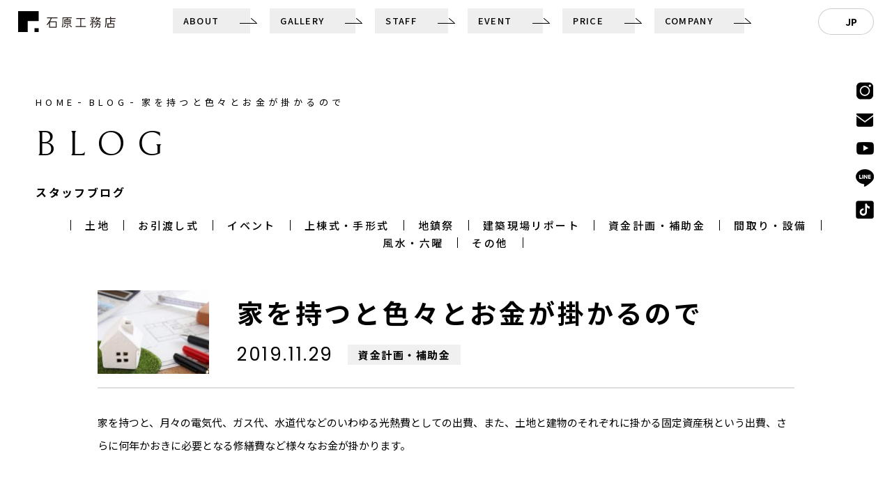

--- FILE ---
content_type: text/html; charset=UTF-8
request_url: https://www.ishihara396.com/blog/1171/
body_size: 15560
content:
<!DOCTYPE html>
<html lang="ja">
<head>
    <!-- Google Tag Manager -->
    <script>
    (function(w, d, s, l, i) {
        w[l] = w[l] || [];
        w[l].push({
            'gtm.start': new Date().getTime(),
            event: 'gtm.js'
        });
        var f = d.getElementsByTagName(s)[0],
            j = d.createElement(s),
            dl = l != 'dataLayer' ? '&l=' + l : '';
        j.async = true;
        j.src =
            'https://www.googletagmanager.com/gtm.js?id=' + i + dl;
        f.parentNode.insertBefore(j, f);
    })(window, document, 'script', 'dataLayer', 'GTM-PWZZ8ZJ');
    </script>
    <!-- End Google Tag Manager -->
    <meta charset="UTF-8">
    <meta http-equiv="X-UA-Compatible" content="IE=edge">
    <meta name="viewport" content="width=device-width, initial-scale=1,user-scalable=yes">
    <meta name="format-detection" content="telephone=no">
        <meta http-equiv="Content-Type" content="text/html; charset=UTF-8">
    <meta http-equiv="Access-Control-Allow-Origin" content="*">
    <meta http-equiv="Access-Control-Allow-Methods" content="GET">
    <meta http-equiv="Access-Control-Allow-Headers" content="*">
    <!--?php get_template_part('inc/meta'); ?-->

        <link href="/favicon.ico" rel="shortcut icon" />
<link href="//fonts.googleapis.com/css?family=Poppins:400,600,700" rel="stylesheet">
<link href="//fonts.googleapis.com/css2?family=Roboto:wght@400;500;700;900&display=swap" rel="stylesheet">
<link href="//fonts.googleapis.com/css?family=Noto+Sans+JP:400,500,700,900&display=swap&subset=japanese" rel="stylesheet">
<link rel="preconnect" href="https://fonts.gstatic.com">
<link href="https://fonts.googleapis.com/css2?family=Bellefair&display=swap" rel="stylesheet">  
<link rel="stylesheet" type="text/css" href="/common/css/basic.css">
<link rel="stylesheet" type="text/css" href="/common/css/index.css">
<link rel="stylesheet" type="text/css" href="/common/css/contents.css">
<link rel="stylesheet" type="text/css" href="/common/css/beforeafter.css">    	        
      
	 	    <meta name='robots' content='index, follow, max-image-preview:large, max-snippet:-1, max-video-preview:-1' />

	<!-- This site is optimized with the Yoast SEO plugin v21.3 - https://yoast.com/wordpress/plugins/seo/ -->
	<title>家を持つと色々とお金が掛かるので | 湘南の工務店 石原工務店 | 藤沢や鎌倉で新築一戸建ての注文住宅</title>
	<meta name="description" content="鎌倉・藤沢、湘南エリアで一戸建ての注文住宅を建てるなら【石原工務店】。藤沢・鎌倉など湘南エリアを中心に一戸建て・公共施設全般を施工してきた実績があり、強くて・温かくて・涼しい家づくりを行います。湘南エリアを地元とするスタッフでチームを組んでいるため、地元ならではの土地勘で建築を通じて「安心・快適を創造」しています。湘南で工務店をお探しなら石原工務店へ。" />
	<link rel="canonical" href="https://www.ishihara396.com/blog/1171/" />
	<meta property="og:locale" content="ja_JP" />
	<meta property="og:type" content="article" />
	<meta property="og:title" content="家を持つと色々とお金が掛かるので | 湘南の工務店 石原工務店 | 藤沢や鎌倉で新築一戸建ての注文住宅" />
	<meta property="og:description" content="鎌倉・藤沢、湘南エリアで一戸建ての注文住宅を建てるなら【石原工務店】。藤沢・鎌倉など湘南エリアを中心に一戸建て・公共施設全般を施工してきた実績があり、強くて・温かくて・涼しい家づくりを行います。湘南エリアを地元とするスタッフでチームを組んでいるため、地元ならではの土地勘で建築を通じて「安心・快適を創造」しています。湘南で工務店をお探しなら石原工務店へ。" />
	<meta property="og:url" content="https://www.ishihara396.com/blog/1171/" />
	<meta property="og:site_name" content="湘南の工務店 石原工務店" />
	<meta property="article:modified_time" content="2021-09-10T02:43:19+00:00" />
	<meta property="og:image" content="https://www.ishihara396.com/wp/wp-content/uploads/2021/09/e494286e12b6c63c39dd41db28222f23_s-600x400-1.jpg" />
	<meta property="og:image:width" content="600" />
	<meta property="og:image:height" content="400" />
	<meta property="og:image:type" content="image/jpeg" />
	<meta name="twitter:card" content="summary_large_image" />
	<script type="application/ld+json" class="yoast-schema-graph">{"@context":"https://schema.org","@graph":[{"@type":"WebPage","@id":"https://www.ishihara396.com/blog/1171/","url":"https://www.ishihara396.com/blog/1171/","name":"家を持つと色々とお金が掛かるので | 湘南の工務店 石原工務店 | 藤沢や鎌倉で新築一戸建ての注文住宅","isPartOf":{"@id":"https://www.ishihara396.com/#website"},"primaryImageOfPage":{"@id":"https://www.ishihara396.com/blog/1171/#primaryimage"},"image":{"@id":"https://www.ishihara396.com/blog/1171/#primaryimage"},"thumbnailUrl":"https://www.ishihara396.com/wp/wp-content/uploads/2021/09/e494286e12b6c63c39dd41db28222f23_s-600x400-1.jpg","datePublished":"2019-11-29T01:00:08+00:00","dateModified":"2021-09-10T02:43:19+00:00","description":"鎌倉・藤沢、湘南エリアで一戸建ての注文住宅を建てるなら【石原工務店】。藤沢・鎌倉など湘南エリアを中心に一戸建て・公共施設全般を施工してきた実績があり、強くて・温かくて・涼しい家づくりを行います。湘南エリアを地元とするスタッフでチームを組んでいるため、地元ならではの土地勘で建築を通じて「安心・快適を創造」しています。湘南で工務店をお探しなら石原工務店へ。","breadcrumb":{"@id":"https://www.ishihara396.com/blog/1171/#breadcrumb"},"inLanguage":"ja","potentialAction":[{"@type":"ReadAction","target":["https://www.ishihara396.com/blog/1171/"]}]},{"@type":"ImageObject","inLanguage":"ja","@id":"https://www.ishihara396.com/blog/1171/#primaryimage","url":"https://www.ishihara396.com/wp/wp-content/uploads/2021/09/e494286e12b6c63c39dd41db28222f23_s-600x400-1.jpg","contentUrl":"https://www.ishihara396.com/wp/wp-content/uploads/2021/09/e494286e12b6c63c39dd41db28222f23_s-600x400-1.jpg","width":600,"height":400},{"@type":"BreadcrumbList","@id":"https://www.ishihara396.com/blog/1171/#breadcrumb","itemListElement":[{"@type":"ListItem","position":1,"name":"ホーム","item":"https://www.ishihara396.com/"},{"@type":"ListItem","position":2,"name":"スタッフブログ","item":"https://www.ishihara396.com/blog/"},{"@type":"ListItem","position":3,"name":"家を持つと色々とお金が掛かるので"}]},{"@type":"WebSite","@id":"https://www.ishihara396.com/#website","url":"https://www.ishihara396.com/","name":"湘南の工務店 石原工務店","description":"藤沢や鎌倉で新築一戸建ての注文住宅","publisher":{"@id":"https://www.ishihara396.com/#organization"},"potentialAction":[{"@type":"SearchAction","target":{"@type":"EntryPoint","urlTemplate":"https://www.ishihara396.com/?s={search_term_string}"},"query-input":"required name=search_term_string"}],"inLanguage":"ja"},{"@type":"Organization","@id":"https://www.ishihara396.com/#organization","name":"湘南の工務店 石原工務店","url":"https://www.ishihara396.com/","logo":{"@type":"ImageObject","inLanguage":"ja","@id":"https://www.ishihara396.com/#/schema/logo/image/","url":"https://www.ishihara396.com/wp/wp-content/uploads/2023/10/rogo-1.png","contentUrl":"https://www.ishihara396.com/wp/wp-content/uploads/2023/10/rogo-1.png","width":500,"height":500,"caption":"湘南の工務店 石原工務店"},"image":{"@id":"https://www.ishihara396.com/#/schema/logo/image/"}}]}</script>
	<!-- / Yoast SEO plugin. -->


		<!-- This site uses the Google Analytics by MonsterInsights plugin v7.18.0 - Using Analytics tracking - https://www.monsterinsights.com/ -->
		<!-- Note: MonsterInsights is not currently configured on this site. The site owner needs to authenticate with Google Analytics in the MonsterInsights settings panel. -->
					<!-- No UA code set -->
				<!-- / Google Analytics by MonsterInsights -->
		<style id='wp-img-auto-sizes-contain-inline-css' type='text/css'>
img:is([sizes=auto i],[sizes^="auto," i]){contain-intrinsic-size:3000px 1500px}
/*# sourceURL=wp-img-auto-sizes-contain-inline-css */
</style>
<style id='wp-block-library-inline-css' type='text/css'>
:root{--wp-block-synced-color:#7a00df;--wp-block-synced-color--rgb:122,0,223;--wp-bound-block-color:var(--wp-block-synced-color);--wp-editor-canvas-background:#ddd;--wp-admin-theme-color:#007cba;--wp-admin-theme-color--rgb:0,124,186;--wp-admin-theme-color-darker-10:#006ba1;--wp-admin-theme-color-darker-10--rgb:0,107,160.5;--wp-admin-theme-color-darker-20:#005a87;--wp-admin-theme-color-darker-20--rgb:0,90,135;--wp-admin-border-width-focus:2px}@media (min-resolution:192dpi){:root{--wp-admin-border-width-focus:1.5px}}.wp-element-button{cursor:pointer}:root .has-very-light-gray-background-color{background-color:#eee}:root .has-very-dark-gray-background-color{background-color:#313131}:root .has-very-light-gray-color{color:#eee}:root .has-very-dark-gray-color{color:#313131}:root .has-vivid-green-cyan-to-vivid-cyan-blue-gradient-background{background:linear-gradient(135deg,#00d084,#0693e3)}:root .has-purple-crush-gradient-background{background:linear-gradient(135deg,#34e2e4,#4721fb 50%,#ab1dfe)}:root .has-hazy-dawn-gradient-background{background:linear-gradient(135deg,#faaca8,#dad0ec)}:root .has-subdued-olive-gradient-background{background:linear-gradient(135deg,#fafae1,#67a671)}:root .has-atomic-cream-gradient-background{background:linear-gradient(135deg,#fdd79a,#004a59)}:root .has-nightshade-gradient-background{background:linear-gradient(135deg,#330968,#31cdcf)}:root .has-midnight-gradient-background{background:linear-gradient(135deg,#020381,#2874fc)}:root{--wp--preset--font-size--normal:16px;--wp--preset--font-size--huge:42px}.has-regular-font-size{font-size:1em}.has-larger-font-size{font-size:2.625em}.has-normal-font-size{font-size:var(--wp--preset--font-size--normal)}.has-huge-font-size{font-size:var(--wp--preset--font-size--huge)}.has-text-align-center{text-align:center}.has-text-align-left{text-align:left}.has-text-align-right{text-align:right}.has-fit-text{white-space:nowrap!important}#end-resizable-editor-section{display:none}.aligncenter{clear:both}.items-justified-left{justify-content:flex-start}.items-justified-center{justify-content:center}.items-justified-right{justify-content:flex-end}.items-justified-space-between{justify-content:space-between}.screen-reader-text{border:0;clip-path:inset(50%);height:1px;margin:-1px;overflow:hidden;padding:0;position:absolute;width:1px;word-wrap:normal!important}.screen-reader-text:focus{background-color:#ddd;clip-path:none;color:#444;display:block;font-size:1em;height:auto;left:5px;line-height:normal;padding:15px 23px 14px;text-decoration:none;top:5px;width:auto;z-index:100000}html :where(.has-border-color){border-style:solid}html :where([style*=border-top-color]){border-top-style:solid}html :where([style*=border-right-color]){border-right-style:solid}html :where([style*=border-bottom-color]){border-bottom-style:solid}html :where([style*=border-left-color]){border-left-style:solid}html :where([style*=border-width]){border-style:solid}html :where([style*=border-top-width]){border-top-style:solid}html :where([style*=border-right-width]){border-right-style:solid}html :where([style*=border-bottom-width]){border-bottom-style:solid}html :where([style*=border-left-width]){border-left-style:solid}html :where(img[class*=wp-image-]){height:auto;max-width:100%}:where(figure){margin:0 0 1em}html :where(.is-position-sticky){--wp-admin--admin-bar--position-offset:var(--wp-admin--admin-bar--height,0px)}@media screen and (max-width:600px){html :where(.is-position-sticky){--wp-admin--admin-bar--position-offset:0px}}
/*wp_block_styles_on_demand_placeholder:6969e13ed1b96*/
/*# sourceURL=wp-block-library-inline-css */
</style>
<style id='classic-theme-styles-inline-css' type='text/css'>
/*! This file is auto-generated */
.wp-block-button__link{color:#fff;background-color:#32373c;border-radius:9999px;box-shadow:none;text-decoration:none;padding:calc(.667em + 2px) calc(1.333em + 2px);font-size:1.125em}.wp-block-file__button{background:#32373c;color:#fff;text-decoration:none}
/*# sourceURL=/wp-includes/css/classic-themes.min.css */
</style>
<link rel='stylesheet' id='wp-pagenavi-css' href='https://www.ishihara396.com/wp/wp-content/plugins/wp-pagenavi/pagenavi-css.css?ver=2.70' type='text/css' media='all' />
<script type="text/javascript" src="https://ajax.googleapis.com/ajax/libs/jquery/2.1.4/jquery.min.js?ver=2.1.4" id="jquery-js"></script>
<!-- start Simple Custom CSS and JS -->
<style type="text/css">
#foot_download {
	padding: 7px 20px;
    background: #f7f7f7;
    -webkit-transition: 0.3s cubic-bezier(0.84, 0.1, 0.51, 0.88);
    transition: 0.3s cubic-bezier(0.84, 0.1, 0.51, 0.88);
    cursor: pointer;
        user-select: none;
    display: flex;
    align-items: center;
	    font-family: "Bellefair", YuMincho, "Hiragino Mincho ProN", "MS PMincho", Meiryo, serif;
}

#foot_download:hover {
    background-color: #d5d5d5;
}

#foot_download:active {
    background-color: #d5d5d5;
}
.foot_wrapper {
    display: flex;
    gap: 12px;
}

#foot_download:before {
    content: '';
    display: inline-block;
    width: 20px; 
    height: 20px;
    background-image: url('/common/image/sp_do.png');
    background-size: cover;
    margin-right: 14px;
}
@media screen and (max-width: 1000px) {
.foot_wrapper {
    flex-direction: column;
}
	#foot_download {
	padding: 17px 20px;
		}
	    #footer_area #footer_area_l #foot_box001 #foot_cont {
        padding-top: 30px;
        width: 100%;
    }
	}</style>
<!-- end Simple Custom CSS and JS -->
<!-- start Simple Custom CSS and JS -->
<style type="text/css">
/****************************************
		見出し改修
*****************************************/


/* session btn */
p.news_btn001_in.ga_a.se_s.session_btn {
    margin-right: auto;
    margin-left: auto;
    text-align: center;
}

@media screen and (max-width: 1000px) {
    #event_area #event_box001_in #event_all {
        padding: 20px 0 20px;
    }
	p.news_btn001_in.ga_a.se_s.session_btn {
padding-bottom: 40px;
}
	
}
/* header_logo */
#logo {
    width: 140px;
    top: 16px;
    position: fixed;
    left: 2vw;
    z-index: 1000;
}

/* header_menu */

#contents_main {
    padding-left: 0px;
}

div#nav_all {
    display: none;
}


@media screen and (max-width: 1000px) {
	p#logo {
   display:none;
}
	}


/* menu_background */
#mega_all {
    background: rgba(0, 0, 0, 0.9);
		}

.h_area_wrapper{
    background: rgba(0, 0, 0, 0.9);
		}
.h_area_wrapper {
	background-color: rgba(255, 255, 255, 1)!important;
    width: 100%;
    height: 60px;
    top: 0px;
    position: fixed;
    z-index: 999;
}


.h_area_sag {
    top: 12px;
	}


.gt_switcher_wrapper {
    top: 12px !important;
}


@media screen and (max-width: 1400px) {

.h_area_sag .h_area_sag_in .h_area_sag_link {
    margin-right: 28px;
}
	}

@media screen and (min-width: 1001px) and (max-width: 1200px) {
    header #sp_logo {
        display: block;
    }
		.sp_nav{
        display: block;
    }
	.nav_top{
        display: block;
    }
	
	
	.h_area_sag ,#logo {
        display: none;
    }
/* 	.gt_switcher_wrapper{
        display: none;
    } */


    #nav_top {
        position: fixed;
        top: 0;
        left: 0;
        width: 80px;
        height: 60px;
        background: #fff;
        z-index: 999999;
			  display: block;
			height:60px;
    }
	
	#sp_nav #sp_nav_in li a, #sp_nav #sp_nav_in li span {
    height: 60px;
 }

    header {
        height: 60px;
        width: 100%;
        background: rgba(255, 255, 255, 0.8);
        display: -webkit-flex;
        display: -webkit-box;
        display: -ms-flexbox;
        display: flex;
        -webkit-align-items: center;
        -webkit-box-align: center;
        -ms-flex-align: center;
        align-items: center;
        -webkit-justify-content: flex-start;
        -webkit-box-pack: start;
        -ms-flex-pack: start;
        justify-content: flex-start;
        padding-left: 90px;
    }

    #sp_nav {
    display: block;
    position: fixed;
    right: 0;
    top: 0;
    width: 110px;
    height: 70px;
    z-index: 99998;
}
	

    #js__sideMenuBtn {
        width: 80px;
        height: 60px;
    }
	
	#nav_btn001 {
        display: none;
    }
	
}





@media screen and (min-width: 1001px) {
main#top {
    margin-top: 60px;
}
	
	
	#mega_all.active {
    width: 100%;
  }
	#mega_all{
		left:0px;
	  }
	

		
	}



@media screen and (max-width: 1200px) {

	.gt_switcher_wrapper {
    top: inherit !important;
}
	
	}


@media screen and (max-width: 1000px) {
/* header_logo */
#logo {
    display:none;
}
	}


@media screen and (min-width: 1001px) and (max-width: 1200px) {

#mega_m {
    position: fixed;
    z-index: 99999;
    left: 0px;
    width: calc(100%);
    max-width: 100%;
    height: 100vh;
    top: 0;
    opacity: 0;
    overflow: hidden;align-content
 }
	
	
	#js__overlay {
    left: 0px;
    width: 100%;
		 }
	
#mega_nav #mega001_nav .mega001_box:nth-child(n + 4) {
    width: 32%;
    margin-right: 1%!important;
    margin-bottom: 10px;
}
	#mega_nav #mega001_nav .mega001_box{
    width: 32%;
    margin-right: 1%!important;
    margin-bottom: 10px;
}
 }

#mega_nav #mega001_nav .mega001_box:nth-child(n + 4) {
    margin-right: 1%;
}
#mega_nav #mega001_nav .mega001_box {
    margin-right: 1%;
}

/* menu_contact */

.menu_contact {
    max-width: 400px;
    text-align: center;
    margin-right: auto;
    margin-left: auto;
}



@media screen and (max-width: 1300px) {
    .common_box {
        width: 92%;
    }
}


/* ちらつき削除	 */
	.nav_btn001 {
		display:none;
	}
	header #nav_all #nav_top #nav_btn001 a img {
    height: 0px!important;
}



header {
    width: 0px;
	  height: 60px;
	}
#sp_nav #sp_nav_in li {
    height: 60px;
}
@media screen and (max-width: 1000px) {
    #nav_top {
        height: 60px;
			}

    #js__sideMenuBtn {
        height: 60px;
    }
	    .slider_lr_area {
        margin-top: 60px;
    }
	}



@media screen and (min-width: 1200px) {
	#nav_top{
		display:none;
	}
		}


.gt_switcher_wrapper {
	z-index:999!important;
}


/* 見出し改善 */

.md001 span {
     display: block;
			font-size:1.2rem;
			line-height:1;
			letter-spacing:0.3em;
}

.sim_tit h2 {
    line-height: 1.2;
    display: -moz-inline-stack;
    display: inline-block;
    vertical-align: middle;
    zoom: 1;
    font-size: 2.5rem;
    font-weight: bold;
    position: relative;
    z-index: 0;
    padding-bottom: 10px;
}
.sim_tit h2::before {
    content: "";
    position: absolute;
    bottom: 0;
    left: 0;
    background: #000;
    height: 2px;
    width: 100%;
}
@media screen and (max-width: 1000px) {
    .sim_tit h2 {
        font-size: 1.875rem;
    }
}</style>
<!-- end Simple Custom CSS and JS -->
<!-- start Simple Custom CSS and JS -->
<style type="text/css">
/* スクロールしたら右下にバナー */
.sub-content-main-contact{
	margin: 0px;
	top: 0px;
	position: static!important;
}
.sub-content-title-contact{
	color: #333!important;
}

.right-lower-banner {
    background-color: unset;
    box-shadow: none;
    width: 320px;
}



.right-lower-banner {
  width: 320px;
  background-color: transparent;
  position: fixed;
  transition: bottom .2s ease;
  right: 20px;
  bottom: -200px;
  z-index: 1000;
}

.right-lower-banner.show {
  bottom: 20px;
}
.right-lower-banner_close {
  width: 32px;
  height: 32px;
  background-color: #fff;
  border: 1px solid #0BB0CE;
  border-radius: 50%;
  position: absolute;
  top: -17px;
    right: -16px;
}
.right-lower-banner_close::before,
.right-lower-banner_close::after {
  content: "";
  width: 24px;
  height: 2px;
  background-color: #0BB0CE;
  position: absolute;
  top: 50%;
  left: 50%;
}
.right-lower-banner_close::before {
  transform: translate(-50%, -50%) rotate(45deg);
}
.right-lower-banner_close::after {
  transform: translate(-50%, -50%) rotate(-45deg);
}

.contact-form-banner-img{
  width: 320px;
	height: auto;
}

.right-lower-banner a:hover img {
    cursor: pointer;
    opacity: 1;
    filter: brightness(1.05);
}

@media screen and (max-width: 768px){
	.right-lower-banner {
     width: 250px;
}
	.contact-form-banner-img {
    width: 250px;
    height: auto;
}
.right-lower-banner.show {
    bottom: 24px;
}


}

/* サイドバー追従バナー終わり */</style>
<!-- end Simple Custom CSS and JS -->
<!-- start Simple Custom CSS and JS -->
<script type="text/javascript">
// ページが読み込まれたかどうかを示すフラグ
var pageLoaded = false;

// 閉じるボタンをクリックしたかどうかを示すフラグ
var closeButtonClicked = false;

// バナーを表示するスクロール量の閾値（例: 150ピクセル）
var bannerVisibleScrollAmount = 130;

// 特定の位置に行ったら右下のバナーを表示する
function downloadSet() {
  if (!pageLoaded || closeButtonClicked) {
    return; // ページが読み込まれていないか、閉じるボタンがクリックされた場合は処理しない
  }

  var scrollT = window.scrollY || document.documentElement.scrollTop,
    windowH = window.innerHeight || document.documentElement.clientHeight,
    lFooter;

  // フッター要素が存在する場合、その位置を取得
  if (document.querySelector(".el_footer")) {
    lFooter = document.querySelector(".el_footer").offsetTop;
  }

  // スクロール位置とフッター位置を比較してバナーの表示/非表示を切り替え
  if (scrollT + windowH > lFooter) {
    // スクロール位置がフッター位置以上の場合、バナーを非表示にする
    var elements = document.querySelectorAll(".right-lower-banner");
    for (var i = 0; i < elements.length; i++) {
      elements[i].classList.remove("show");
    }
  } else if (scrollT >= bannerVisibleScrollAmount) {
    // スクロール位置が閾値を超えた場合、バナーを表示する
    var elements = document.querySelectorAll(".right-lower-banner");
    for (var i = 0; i < elements.length; i++) {
      elements[i].classList.add("show");
    }
  } else {
    // それ以外の場合、バナーを非表示にする
    var elements = document.querySelectorAll(".right-lower-banner");
    for (var i = 0; i < elements.length; i++) {
      elements[i].classList.remove("show");
    }
  }
	
// mw_wp_formクラスがある要素が存在する場合、right-lower-bannerを非表示にする
if (document.querySelector(".mw_wp_form")) {
  var bannerElements = document.querySelectorAll(".right-lower-banner");
  for (var i = 0; i < bannerElements.length; i++) {
    bannerElements[i].classList.remove("show");
  }
}
	
}

// ウェブページのロードが完了したらdownloadSet関数を呼び出す
window.addEventListener("load", function () {
  // ページが読み込まれたことを示すフラグを設定
  pageLoaded = true;

  // 初期状態でバナーを非表示にする
  var elements = document.querySelectorAll(".right-lower-banner");
  for (var i = 0; i < elements.length; i++) {
    elements[i].classList.remove("show");
  }

  // スクロール時にバナーを制御
  window.addEventListener("scroll", downloadSet);

  // 閉じるボタンをクリックしたときの処理
  var closeButton = document.querySelector(".right-lower-banner_close");
  closeButton.addEventListener("click", function () {
    // バナーを非表示にし、閉じるボタンがクリックされたことをフラグで示す
    var elements = document.querySelectorAll(".right-lower-banner");
    for (var i = 0; i < elements.length; i++) {
      elements[i].classList.remove("show");
    }
    closeButtonClicked = true;
  });
});
</script>
<!-- end Simple Custom CSS and JS -->
<!-- start Simple Custom CSS and JS -->
<div class="right-lower-banner">
    <a href="/event/#ses">
        <img src="https://www.ishihara396.com/wp/wp-content/uploads/2025/02/ishihara-banner_r.png" alt="セッション" class="contact-form-banner-img">
    </a>
    <button type="button" class="right-lower-banner_close"></button>
</div><!-- end Simple Custom CSS and JS -->
<link rel="icon" href="https://www.ishihara396.com/wp/wp-content/uploads/2021/07/cropped-名称未設定-1-1-32x32.png" sizes="32x32" />
<link rel="icon" href="https://www.ishihara396.com/wp/wp-content/uploads/2021/07/cropped-名称未設定-1-1-192x192.png" sizes="192x192" />
<link rel="apple-touch-icon" href="https://www.ishihara396.com/wp/wp-content/uploads/2021/07/cropped-名称未設定-1-1-180x180.png" />
<meta name="msapplication-TileImage" content="https://www.ishihara396.com/wp/wp-content/uploads/2021/07/cropped-名称未設定-1-1-270x270.png" />
		<style type="text/css" id="wp-custom-css">
			.gallery_border {
    border: solid 1px #ddd;
    padding: 2em;
    margin-bottom: 1.5em;
}

/*お問い合わせ来点希望*/
.item_radio__content {
    margin-bottom: 2em;
    font-size: 14px;
    line-height: 2.5;
}
.item_radio__content--input {
    letter-spacing: 0px;
}
.ui-datepicker .ui-datepicker-title select {
    padding: 0;
}		</style>
		    <script src="/common/js/comp/jquery.easing.1.3.js"></script>
    <script src="/common/js/comp/jquery.qsbacktotop.min.js"></script>
    <script src="/common/js/matchHeight/matchHeight.js"></script>
    <script src="/common/js/comp/jquery.parts.js"></script>

    
            	    <script>
    $(function() {
        $(window).on('load resize', function() {
            var w = $(window).width();
            var x = 1200;

            if (w <= x) {
                $('#nav_top').prependTo('body');
            } else {
                $('#nav_top').prependTo('#nav_all');
            }
        });
        $(window).scroll(function() {
            ds = $(this).scrollTop();
            ds02 = $(window).height();
            if (ds02 < ds) {

                $('#top_mv canvas').fadeOut(500);
            } else {
                $('#top_mv canvas').fadeIn(500);
            }
        });
    });
    </script>
</head>

<body>
    <!-- Google Tag Manager (noscript) -->
    <noscript><iframe src="https://www.googletagmanager.com/ns.html?id=GTM-PWZZ8ZJ" height="0" width="0" style="display:none;visibility:hidden"></iframe></noscript>
    <!-- End Google Tag Manager (noscript) -->
    <nav id="sp_nav">
    <ul id="sp_nav_in">
        <li id="sp_down"><span class="op"><img src="/common/image/sp_do.png" alt=""></span></li>
        <li id="sp_tel"><a href="tel:0467463945"><img src="/common/image/sp_tel.png" alt=""></a></li>
    </ul>
</nav>
<!--/sp_nav-->    <header>

            <p id="sp_logo"><a href="https://www.ishihara396.com/"><img src="/common/image/sp_logo.svg" alt="湘南の工務店 石原工務店 | 藤沢や鎌倉で高性能な新築一戸建ての注文住宅・リノベーション"></a></p>

    

    <!-- <p id="sp_logo"><a href="https://www.ishihara396.com/"><img src="/common/image/sp_logo.svg" alt=""></a></p> -->
    <div id="nav_all">




        <div id="nav_top">


            <div id="js__sideMenuBtn">
                <i class="menu-trigger"><span></span><span></span></i>
            </div>
            <!--/js__sideMenuBtn-->

            

        </div>
        <!--/nav_all-->
</header>
<!--/header-->
<div id="contents_main">
        <main id="top">
            <div id="contents">
                <article>
                <nav id="pan_area" itemscope itemtype="http://schema.org/BreadcrumbList" class="sp_only">
                    <div class="wrap">
                            <ul id="pan_list">
                                <li itemprop="itemListElement" itemscope itemtype="http://schema.org/ListItem">
                                    <a itemprop="item" href="/" title="HOME">
                                <abbr itemprop="name" title="HOME">HOME</abbr></a>
                                    <meta itemprop="position" content="1">
                                </li>
																													<li itemprop="itemListElement" itemscope itemtype="http://schema.org/ListItem">
                                    <a itemprop="item" href="/useful/" title="USEFUL">
                                <abbr itemprop="name" title="BLOG">BLOG</abbr></a>
                                    <meta itemprop="position" content="1">
                                </li>
                                <li itemprop="itemListElement" itemscope itemtype="http://schema.org/ListItem">
                                    <abbr itemprop="name" title="家を持つと色々とお金が掛かるので"><p>家を持つと色々とお金が掛かるので</p></abbr>
                                    <meta itemprop="position" content="2">
                                </li>
                            </ul>
                            <!--/pan_list-->
                            </div>
                        </nav>
                        <!--/pan_area-->
                    <section class="common_box">
                        <nav id="pan_area" itemscope itemtype="http://schema.org/BreadcrumbList" class="pc_only">
                            <ul id="pan_list">
                                <li itemprop="itemListElement" itemscope itemtype="http://schema.org/ListItem">
                                    <a itemprop="item" href="/" title="HOME">
                                <abbr itemprop="name" title="HOME">HOME</abbr></a>
                                    <meta itemprop="position" content="1">
                                </li>
																													<li itemprop="itemListElement" itemscope itemtype="http://schema.org/ListItem">
                                    <a itemprop="item" href="/useful/" title="USEFUL">
                                <abbr itemprop="name" title="BLOG">BLOG</abbr></a>
                                    <meta itemprop="position" content="1">
                                </li>
                                <li itemprop="itemListElement" itemscope itemtype="http://schema.org/ListItem">
                                    <abbr itemprop="name" title="家を持つと色々とお金が掛かるので"><p>家を持つと色々とお金が掛かるので</p></abbr>
                                    <meta itemprop="position" content="2">
                                </li>
                            </ul>
                            <!--/pan_list-->
                        </nav>
                        <!--/pan_area-->
                        <p id="common_en">BLOG</p>
                        <h2 id="common_ja">スタッフブログ</h2>
																					<div class="common_tab">
    <!--<span>カテゴリ01</span><span>カテゴリ02</span><span>カテゴリ03</span>-->
	
	<ul class="common_link_toggle blog_li">
<li><a href="https://www.ishihara396.com/blog_ca/ca001/">土地</a></li><li><a href="https://www.ishihara396.com/blog_ca/ca003/">お引渡し式</a></li><li><a href="https://www.ishihara396.com/blog_ca/ca004/">イベント</a></li><li><a href="https://www.ishihara396.com/blog_ca/ca005/">上棟式・手形式</a></li><li><a href="https://www.ishihara396.com/blog_ca/ca006/">地鎮祭</a></li><li><a href="https://www.ishihara396.com/blog_ca/ca007/">建築現場リポート</a></li><li><a href="https://www.ishihara396.com/blog_ca/ca008/">資金計画・補助金</a></li><li><a href="https://www.ishihara396.com/blog_ca/ca009/">間取り・設備</a></li><li><a href="https://www.ishihara396.com/blog_ca/ca010/">風水・六曜</a></li><li><a href="https://www.ishihara396.com/blog_ca/%e3%81%9d%e3%81%ae%e4%bb%96/">その他</a></li>
	</ul>
<!--/common_link_toggle-->
</div>
<!--/common_tab-->

                    </section>
                    <!--/common_box-->
                </article>
                <article class="common_art vg">
                    <section class="common_box min">
                        
<div class="det_area flx">
<div class="det_area_in">
<p class="staffblog_img"><img width="162" height="121" src="https://www.ishihara396.com/wp/wp-content/uploads/2021/09/e494286e12b6c63c39dd41db28222f23_s-600x400-1-162x121.jpg" class="attachment-img162x121 size-img162x121 wp-post-image" alt="" decoding="async" /></p>
</div>
<!--/det_area_in-->
<div class="det_area_in">
<h3 class="news_main lag">家を持つと色々とお金が掛かるので</h3>
<div class="news_num">
<time datetime="2019-11-29" class="lag">2019.11.29</time>
<p class="cate">資金計画・補助金</p>
</div>
<!--/news_num-->
</div>
<!--/det_area_in-->
</div>
<!--/det_area-->
                    </section>
                    <!--/common_box-->
                    <section class="common_box min">
                        <div id="txt_area">
                            																																												<p>家を持つと、月々の電気代、ガス代、水道代などのいわゆる光熱費としての出費、また、土地と建物のそれぞれに掛かる固定資産税という出費、さらに何年かおきに必要となる修繕費など様々なお金が掛かります。</p>
<p>&nbsp;</p>
<p>&nbsp;</p>
<p>&nbsp;</p>
<p>おはようございます。</p>
<p>石原貴司です。</p>
<p>&nbsp;</p>
<p>&nbsp;</p>
<p>&nbsp;</p>
<p>家づくりをする時に、建築コストばかり気にしてしまいがちですが、建てたその後に掛かってくる様々なランニングコストのことも最初から考えて、出来るだけ抑えられるように計画することをおすすめします。</p>
<p>&nbsp;</p>
<p>&nbsp;</p>
<p>&nbsp;</p>
<p>ランニングコストを少しでも抑えるために、必要なことはとてもシンプルなことです。家にお金を掛け過ぎないことです。</p>
<p>&nbsp;</p>
<p>&nbsp;</p>
<p>&nbsp;</p>
<p>まずは、家のサイズを必要最低限にすることです。建築費は家の大きさに比例しますので。そして、無駄を極力なくすことです。例えば、ただ通るだけの廊下や、ただ寝るだけの部屋、ほんの数年しか使わないであろう子供部屋、ほとんど使わない和室など。このへんを良く考え、必要最低限に抑えつつ、住みやすさを損なわないように家づくりを進めていただければと思います。</p>
<p>&nbsp;</p>
<p>&nbsp;</p>
<p>&nbsp;</p>
<p>家の面積が最小限ですめば、建築費用が最小限に抑えられますし、ランニングコストも連動して抑えられます。固定資産税も安く抑えられます。そして、日々の家事も少し楽になるのではないでしょうか。</p>
<p>&nbsp;</p>
<p>&nbsp;</p>
<p>&nbsp;</p>
<p>家を持つと色々とお金が掛かるので、このようなことを頭の片隅におきながら家づくりを進めていただければと思います。</p>
<p>&nbsp;</p>
<p>&nbsp;</p>
<p>&nbsp;</p>
<p>それでは・・・。</p>
<p>&nbsp;</p>
<p>&nbsp;</p>
<p>&nbsp;</p>
<p>&nbsp;</p>
																																												                        </div>
                        <!--/txt_area-->

                        <div id="txt_area">
                                                        <p class="event_link_text event_link_text_blog">
                            家づくりに関する疑問や不安は<br class="sp_br"><span>「家づくりセッション&reg;」</span>で解決しましょう。<br>
                            参加は無料で、必ず当社で建てる<br class="phone_br">必要はありません。<br>
                            家づくりのスタートとして、<br class="phone_br">ぜひ参加してみてください。
                            </p>
                            <p class="p_link_btn"><a class="glo_link" href="/event/form/"><span class="glo_img_img"><img src="/image/event/calendar.png" alt="家づくりセッション&reg;へ" /></span><span class="glo_tit">家づくりセッション&reg;（勉強会）<br class="sp_br">に参加する</span></a></p>
                        </div>
                        <div class="gallery_link_wrapper">
                                                            <p class="contact_link_area link_left"><a class="contact_link" href="https://www.ishihara396.com/blog/1172/" rel="next"><span class="rev">前へ</span></a></p>
                            
                            <p class="contact_link_area link_center"><a href="/blog/" class="contact_link"><span class="rev">一覧へ</span></a></p>

                                                            <p class="contact_link_area link_right"><a class="contact_link" href="https://www.ishihara396.com/blog/1169/" rel="prev"><span class="rev">次へ</span></a></p>
                                                    </div>
                    </section>
                    <!--/common_box-->
                </article>
                <!--/common_art-->
               	<aside id="map_area">
    <div class="md_area_ga">
        <h2 class="md001 btm0">MAP</h2>
        <!--<p class="news_btn001_in ga_a"><a href=""><span>READ MORE</span></a></p>-->
    </div>
    <!--/md_area_ga-->
	<div class="asideMap">
        <iframe src="https://www.google.com/maps/embed?pb=!1m18!1m12!1m3!1d3254.111999488958!2d139.51126209999998!3d35.3528667!2m3!1f0!2f0!3f0!3m2!1i1024!2i768!4f13.1!3m3!1m2!1s0x60184fe8945a0a53%3A0xb5904464d7f4a7ec!2z55-z5Y6f5bel5YuZ5bqX44ix!5e0!3m2!1sja!2sjp!4v1753775745195!5m2!1sja!2sjp" width="600" height="500" style="border:0;" allowfullscreen="" loading="lazy" referrerpolicy="no-referrer-when-downgrade"></iframe>
    </div>
</aside>
<!--/map_area-->            </div>
            <!--/contents-->
        </main>
        <!--/top-->

<style>
    /* FOOTER BUTTON */
    .sp_br {
        display: none;
    }
    .google_map_link .p_link-block {
        text-align: center;
    }
    .google_map_link .p_link-sub-text {
        font-weight: 700;
        margin-top: 3vw;
        font-size: 1.2rem;
        display: inline-block;
        position: relative;
    }

    .google_map_link .p_link-sub-text::before,
    .google_map_link .p_link-sub-text::after {
        content: '';
        width: 3px;
        height: 23px;
        background-color: #000;
        position: absolute;
        top: 6px;
    }

    .google_map_link .p_link-sub-text::before {
        left: -18px;
        transform: rotate(-20deg);
    }

    .google_map_link .p_link-sub-text::after {
        right: -15px;
        transform: rotate(20deg);
    }

    .google_map_link .p_link_btn {
        margin: 0 auto !important;
        max-width: 690px;
        width: 100%;
        padding-top: 10px;
    }

    .google_map_link .glo_link {
        display: -ms-flexbox !important;
        display: flex !important;
        -ms-flex-align: center;
        align-items: center;
        -ms-flex-pack: center;
        justify-content: center;
        background: #ff91a3;
        border: 2px solid #000;
        text-align: center;
        padding: 30px 0;
        text-decoration: none;
        color: #000;
        transition: 0.3s ease-in-out;
    }

    .google_map_link .glo_img_img {
        display: block;
    }

    .google_map_link .glo_tit {
        display: block;
        margin-left: 10px;
        font-size: 1.75rem;
        font-weight: bold;
        line-height: 1.2;
    }

    @media screen and (max-width: 1000px) {
        .sp_br {
            display: block;
        }
        .google_map_link .p_link-sub-text {
            font-size: 1rem;
            margin-top: 5vw;
        }
        .google_map_link .p_link-sub-text::before,
        .google_map_link .p_link-sub-text::after {
            content: '';
            width: 2px;
            height: 18px;
            top: 6px;
        }
        .google_map_link .p_link-sub-text::before {
            left: -16px;
        }
        .google_map_link .p_link-sub-text::after {
            right: -12px;
        }
        .google_map_link .glo_link {
            padding: 15px 0;
            text-align: left;
        }
        .google_map_link .glo_img_img img {
            max-width: 30px;
        }
        .google_map_link .glo_tit {
            font-size: 1.25rem;
        }
    }

    @media screen and (max-width: 450px) {
        .google_map_link .glo_tit {
            font-size: 1.1rem;
            margin-left: 7px;
        }
    }
</style>

<footer>

            <div class="google_map_link">
            <p class="contact_link_area"><a href="https://goo.gl/maps/KFJbWsEDZqryVcAo7" class="contact_link footer"
                    target="_blank"><span>Google Mapで見る</span></a>
            </p>
                                </div>
        <!--/google_map_link-->
    
    <div id="bnr_area">
        <nav id="bnr_area_in">
            <ul id="bnr_list">
                <li class="bnr_box">
                    <a href="/blog/"><span>スタッフブログ</span></a>
                </li>
                <li class="bnr_box">
                    <a href="/useful/"><span>お役立ちコラム</span></a>
                </li>
            </ul>
        </nav>

    </div>
    <!--/bnr_area-->
    <div id="footer_area">
        <div id="footer_area_l">
            <h2 id="foot_md001">石原工務店株式会社</h2>
            <div id="foot_box001">
                <p id="foot_tel"><a href="tel:0467463945"><span>0467-46-3945</span></a></p>
                <div class="foot_wrapper">
                    <p id="foot_cont"><a href="https://www.ishihara396.com/contact/"><span>CONTACT</span></a></p>
                    <p id="foot_download" class="op"><span>DOWNLOAD</span></p>
                </div><!-- /.foot_wrapper -->
            </div>
            <!--/foot_box001-->
            <div id="foot_add">
                <address>神奈川県鎌倉市城廻396</address> 営業時間/9:00～17:00
                <br> 定休日/水曜日・日曜日・祝日
            </div>
        </div>
        <!--/footer_area_l-->
    </div>
    <!--/footer_area-->
    <p class="copy">© 2026 石原工務店株式会社 All Rights Reserved.</p>
</footer>
<!--/footer-->
<nav id="top_f_fix">
    <ul id="top_f_fix_in">
        <li>
            <a href="https://www.ishihara396.com/event/"><span>イベントを見る</span></a>
        </li>
    </ul>
    <!--/top_f_fix_in-->
</nav>
<!--/top_f_fix--></div>
<!--/contents_main-->
<div class="h_area_wrapper">

 <a id="logo" href="https://www.ishihara396.com/"><img src="/common/image/sp_logo.svg" alt=""></a>


  <div class="h_area_sag">

    <div class="h_area_sag_in">
      <a href="https://www.ishihara396.com/about/" class="h_area_sag_link"><span>ABOUT</span></a>
      <a href="https://www.ishihara396.com/gallery/" class="h_area_sag_link"><span>GALLERY</span></a>
      <a href="https://www.ishihara396.com/staff/" class="h_area_sag_link"><span>STAFF</span></a>
      <a href="https://www.ishihara396.com/event/" class="h_area_sag_link"><span>EVENT</span></a>
      <a href="https://www.ishihara396.com/product/" class="h_area_sag_link"><span>PRICE</span></a>
      <a href="https://www.ishihara396.com/about/company/" class="h_area_sag_link"><span>COMPANY</span></a>
    </div>
    <!--/h_area_sag_in-->
  </div>
  <!--/h_area_sag-->

</div><!-- /.h_area_wrapper -->






<nav id="h_area_in">
  <div class="h_area_sag_in">
    <ul id="h_area_nav">
      <li><a href="https://www.instagram.com/ishihara396/" target="_blank"><img src="/common/image/common_insta02.svg" alt=""></a></li>
      <li class="m_a"><a href="https://www.ishihara396.com/contact/"><img src="/common/image/common_mail02.svg" alt=""></a></li>
      <li class="y_o"><a href="https://www.youtube.com/channel/UCIaS52GohvKQNqePnGPj7GA" target="_blank"><svg xmlns="http://www.w3.org/2000/svg" xmlns:xlink="http://www.w3.org/1999/xlink" width="25px" height="18px">
            <image x="0px" y="0px" width="25px" height="18px" xlink:href="[data-uri]" />
          </svg></a></li>
      <li><a href="https://lin.ee/3oxslxG" target="_blank"><svg xmlns="http://www.w3.org/2000/svg" xmlns:xlink="http://www.w3.org/1999/xlink" width="26px" height="25px">
            <image x="0px" y="0px" width="26px" height="25px" xlink:href="[data-uri]" />
          </svg></a></li>
      <li><a href="https://www.tiktok.com/@ishiharakoumuten?lang=ja-JP" target="_blank"><img src="/common/image/common_tiktok.svg" alt=""></a></li>
    </ul>
  </div>
  <!--/h_area_sag_in-->
</nav>
<!--/h_area_in--><div id="js__overlay"></div>
<div id="mega_all"></div>
<div id="mega_m">
    <div id="mega_m_in">

        <!--
        <div class="h_area_sag_in">
            <ul id="h_area_nav">
                <li><a href="https://www.instagram.com/ishihara396/" target="_blank"><img src="/common/image/common_insta02.svg" alt=""></a></li>
                <li class="m_a"><a href="https://www.ishihara396.com/contact/"><img src="/common/image/common_mail02.svg" alt=""></a></li>
                <li class="y_o"><a href="https://www.youtube.com/channel/UCIaS52GohvKQNqePnGPj7GA" target="_blank"><svg xmlns="http://www.w3.org/2000/svg" xmlns:xlink="http://www.w3.org/1999/xlink" width="25px" height="18px">
                            <image x="0px" y="0px" width="25px" height="18px" xlink:href="[data-uri]" />
                        </svg></a></li>
                <li><a href="https://lin.ee/3oxslxG" target="_blank"><svg xmlns="http://www.w3.org/2000/svg" xmlns:xlink="http://www.w3.org/1999/xlink" width="26px" height="25px">
                            <image x="0px" y="0px" width="26px" height="25px" xlink:href="[data-uri]" />
                        </svg></a></li>
                <li><a href="https://www.tiktok.com/@ishiharakoumuten?lang=ja-JP" target="_blank"><img src="/common/image/common_tiktok.svg" alt=""></a></li>
            </ul>
        </div>
        -->

        <div id="mega_m_scroll">
            <div id="mega_m_scroll_in">
                <h3 id="mega_md">SITE MAP</h3>
                <nav id="mega_nav">
                    <ul id="mega001_nav">


                        <li class="mega001_box">
                            <a href="/about/" class="m_h">
                                <div class="mega001_md">
                                    <span>ABOUT</span>
                                    <h4>石原工務店の家づくり</h4>
                                </div>
                            </a>
                        </li>
                        <!--/mega001_box-->

                        <li class="mega001_box">
                            <a href="/gallery/" class="m_h">
                                <div class="mega001_md">
                                    <span>GALLERY &amp; DATE</span>
                                    <h4>施工実績</h4>
                                </div>
                            </a>
                        </li>
                        <!--/mega001_box-->

                        <li class="mega001_box">
                            <a href="/product/" class="m_h">
                                <div class="mega001_md">
                                    <span>PRICE</span>
                                    <h4>家づくりの価格</h4>
                                </div>
                            </a>
                        </li>
                        <!--/mega001_box-->

                        <li class="mega001_box">
                            <a href="/voice/" class="m_h">
                                <div class="mega001_md">
                                    <span>VOICE</span>
                                    <h4>お客様の声</h4>
                                </div>
                            </a>
                        </li>
                        <!--/mega001_box-->

                        <li class="mega001_box">
                            <a href="https://www.ishihara396.com/staff/" class="m_h">
                                <div class="mega001_md">
                                    <span>STAFF</span>
                                    <h4>スタッフ紹介</h4>
                                </div>
                            </a>
                        </li>
                        <!--/mega001_box-->


                        <li class="mega001_box">
                            <a href="https://www.ishihara396.com/event/" class="m_h">
                                <div class="mega001_md">
                                    <span>EVENT</span>
                                    <h4>イベント</h4>
                                </div>
                            </a>
                        </li>
                        <!--/mega001_box-->
                        <li class="mega001_box">
                            <a href="/blog/" class="m_h">
                                <div class="mega001_md">
                                    <span>STAFF BLOG</span>
                                    <h4>スタッフブログ</h4>
                                </div>
                            </a>
                        </li>
                        <!--/mega001_box-->

                        <li class="mega001_box">
                            <a href="/useful/" class="m_h">
                                <div class="mega001_md">
                                    <span>USEFUL</span>
                                    <h4>お役立ちコラム</h4>
                                </div>
                            </a>
                        </li>
                        <!--/mega001_box-->

                        <li class="mega001_box">
                            <a href="/about/company/" class="m_h">
                                <div class="mega001_md">
                                    <span>COMPANY</span>
                                    <h4>会社概要</h4>
                                </div>
                            </a>
                        </li>
                        <!--/mega001_box-->

                    </ul>
                    <!--/mega001_nav-->



                    



                    <div class="mega004_ty01_in">
                        <ul id="icon_list">
                            <li class="menu_contact">
                                <a href="https://www.ishihara396.com/contact/" class="icon_link"><span class="icon_txt">CONTACT</span></a>
                            </li>
                        </ul>
                        <!-- /icon_list -->
                    </div>
                    <!-- /mega004_ty01_in -->










                    <!-- <ul id="mega002_nav">
                        <li class="mega002_box">
                            <a href="https://www.ishihara396.com/">
                                <div class="mega002_md">
                                    <span>HOME</span>
                                    <h4>ホーム</h4>
                                </div>
                            </a>
                        </li>
                        <li class="mega002_box">
                            <a href="https://www.ishihara396.com/about/">
                                <div class="mega002_md">
                                    <span>ABOUT</span>
                                    <h4>石原工務店の家づくり</h4>
                                </div>
                            </a>
                        </li>
                        <li class="mega002_box">
                            <a href="https://www.ishihara396.com/gallery/">
                                <div class="mega002_md">
                                    <span>GALLERY &amp; DATE</span>
                                    <h4>施工実績</h4>
                                </div>
                            </a>
                        </li>
                        <li class="mega002_box">
                            <a href="https://www.ishihara396.com/product/">
                                <div class="mega002_md">
                                    <span>PRODUCT LIST</span>
                                    <h4>家づくりの価格</h4>
                                </div>
                            </a>
                        </li>
                        <li class="mega002_box">
                            <a href="https://www.ishihara396.com/column/">
                                <div class="mega002_md">
                                    <span>COLUMN</span>
                                    <h4>小さくてもいいんだ</h4>
                                </div>
                            </a>
                        </li>
                        <li class="mega002_box">
                            <a href="https://www.ishihara396.com/info/">
                                <div class="mega002_md">
                                    <span>HINT</span>
                                    <h4>はじめての家づくり</h4>
                                </div>
                            </a>
                        </li>
                    </ul> -->

                    <!-- <div id="mega003_nav">
                        <ul id="mega003_list">
                            <li><a href="https://www.ishihara396.com/contact/"><span class="m_con">CONTACT</span></a></li>
                            <li><a href=""><span class="m_down">DOWNLOAD</span></a></li>
                        </ul>
                        <p id="mega003_insta"><a href="https://www.instagram.com/ishihara396/" target="_blank"><img
                                    src="/common/image/mega_insta.png"></a></p>
                    </div> -->
                    <!--/mega003_nav-->
                </nav>
                <!--/mega_nav-->
            </div>
            <!--/mega_m_scroll_in-->
        </div>
        <!--/mega_m_scroll-->
    </div>
    <!--/mega_m_in-->
</div>
<!--/mega_m--><!--modal-->
<section id="modalArea" class="modalArea">
    <div id="modalBg" class="modalBg"></div>
    <div class="modalWrapper">
        <div class="modalContents">
            <ul id="modal_nav">
                <!--<li class="modal_nav_in">
                    <a href="/common/pdf/company_brochure.pdf" target="_blank">
                        <p class="modal_ph"><img src="/common/image/pdf_company.jpg" alt=""></p>
                        <h4><em>石原工務店の<br>全てがわかる</em><br class="dis002">「会社案内」</h4>

                    </a>
                </li>-->
                <li class="modal_nav_in">
                    <a href="/common/pdf/thinkbook.pdf" target="_blank">
                        <p class="modal_ph"><img src="/common/image/pdf_think.png" alt=""></p>
                        <h4><em>石原工務店の<br>会社案内</em><br class="dis002">「Think Simple Make Simple」</h4>
                    </a>
                </li>
                <li class="modal_nav_in">
                    <a href="/common/pdf/strongbook.pdf" target="_blank">
                        <p class="modal_ph"><img src="/common/image/pdf_strong.jpg" alt=""></p>
                        <h4><em>石原工務店の<br>特徴と仕様・価格がわかる</em><br class="dis002">「STRONG BOOK」</h4>
                    </a>
                </li>
                <!--  
                <li class="modal_nav_in">
                    <a href="/common/pdf/life_style_book.pdf" target="_blank">
                        <p class="modal_ph"><img src="/common/image/pdf_life001.jpg" alt=""></p>
                        <h4><em>石原工務店の<br>styleがわかる</em><br class="dis002">「LIFE STYLE BOOK」</h4>
                    </a>
                </li>
                -->
            </ul>
            <!--/modal_nav-->
        </div>
        <div id="closeModal" class="closeModal">
            ×
        </div>
    </div>
</section>
<!--modal-end-->

<script src="https://maps.googleapis.com/maps/api/js?v=3&key=AIzaSyCyNtlZ8bhfqlWHuCWNrVS_Q6DKkoUXTfg&callback=initMap&libraries=&v=weekly">
</script>

<script>
    document.addEventListener("DOMContentLoaded", function() {
        const selector = document.querySelector('.gt_selector');

        function updateSelectedTextOnly() {
            // 一旦すべてのテキストを元のフル名に戻す
            selector.querySelectorAll('option').forEach(function(option) {
                if (option.value === "ja|ja") {
                    option.textContent = "日本語";
                } else if (option.value === "ja|en") {
                    option.textContent = "English";
                } else if (option.value === "ja|zh-CN") {
                    option.textContent = "简体中文";
                }
            });

            // 選択されている option だけ省略形にする
            const selectedOption = selector.options[selector.selectedIndex];
            const val = selectedOption.value;

            if (val === "ja|ja") {
                selectedOption.textContent = "JP";
            } else if (val === "ja|en") {
                selectedOption.textContent = "EN";
            } else if (val === "ja|zh-CN") {
                selectedOption.textContent = "简体";
            }
        }

        updateSelectedTextOnly();

        selector.addEventListener("change", function() {
            updateSelectedTextOnly();
        });
    });
</script>
<script type="speculationrules">
{"prefetch":[{"source":"document","where":{"and":[{"href_matches":"/*"},{"not":{"href_matches":["/wp/wp-*.php","/wp/wp-admin/*","/wp/wp-content/uploads/*","/wp/wp-content/*","/wp/wp-content/plugins/*","/wp/wp-content/themes/newworld/*","/*\\?(.+)"]}},{"not":{"selector_matches":"a[rel~=\"nofollow\"]"}},{"not":{"selector_matches":".no-prefetch, .no-prefetch a"}}]},"eagerness":"conservative"}]}
</script>
<div class="gtranslate_wrapper" id="gt-wrapper-81311298"></div><script type="text/javascript" id="gt_widget_script_81311298-js-before">
/* <![CDATA[ */
window.gtranslateSettings = /* document.write */ window.gtranslateSettings || {};window.gtranslateSettings['81311298'] = {"default_language":"ja","languages":["zh-CN","en","ja"],"url_structure":"none","native_language_names":1,"detect_browser_language":1,"wrapper_selector":"#gt-wrapper-81311298","select_language_label":"Language","custom_css":"@media screen and (max-width: 1000px) {\r\n.gt_switcher_wrapper {\r\n  top: 80px !important;\r\n\r\n}\r\n}","horizontal_position":"right","vertical_position":"bottom"};
//# sourceURL=gt_widget_script_81311298-js-before
/* ]]> */
</script><script src="https://cdn.gtranslate.net/widgets/latest/dropdown.js?ver=6.9" data-no-optimize="1" data-no-minify="1" data-gt-orig-url="/blog/1171/" data-gt-orig-domain="www.ishihara396.com" data-gt-widget-id="81311298" defer></script></body>

</html>

--- FILE ---
content_type: text/css
request_url: https://www.ishihara396.com/common/css/contents.css
body_size: 36636
content:
@charset "UTF-8";
/*font*/
/*$base_font: -apple-system, BlinkMacSystemFont, "Helvetica Neue", "Yu Gothic", YuGothic, Verdana, Meiryo, sans-serif;*/
@font-face { font-family: "Yu Gothic"; src: local("Yu Gothic Medium"); font-weight: 100; }

@font-face { font-family: "Yu Gothic"; src: local("Yu Gothic Medium"); font-weight: 200; }

@font-face { font-family: "Yu Gothic"; src: local("Yu Gothic Medium"); font-weight: 300; }

@font-face { font-family: "Yu Gothic"; src: local("Yu Gothic Medium"); font-weight: 400; }

@font-face { font-family: "Yu Gothic"; src: local("Yu Gothic Bold"); font-weight: bold; }

@font-face { font-family: "Helvetica Neue"; src: local("Helvetica Neue Regular"); font-weight: 100; }

@font-face { font-family: "Helvetica Neue"; src: local("Helvetica Neue Regular"); font-weight: 200; }

/*! based on html5doctor.com Reset Stylesheet v1.6.1 Author: Richard Clark - http://richclarkdesign.com */
html { box-sizing: border-box; }

*, ::before, ::after { box-sizing: inherit; }

body { background: transparent; color: #000; line-height: 1; -webkit-text-size-adjust: 100%; }

html[lang="ja"] body { font-family: "Noto Sans JP", -apple-system, BlinkMacSystemFont, "Helvetica Neue", YuGothic, Verdana, Meiryo, sans-serif; }

/* main elements group */
audio, canvas, progress, video { display: -moz-inline-stack; display: inline-block; vertical-align: middle; *vertical-align: auto; zoom: 1; *display: inline; vertical-align: baseline; }

audio:not([controls]) { display: none; height: 0; }

/* a */
/**************************** setting end */
#txt_area * { font-size: 0.9375rem; line-height: 2.2; letter-spacing: 0; }

#txt_area p { font-size: 0.9375rem; line-height: 2.2; letter-spacing: 0; margin-bottom: 1.5vw; }

#txt_area h2 { font-size: 1.875rem; font-weight: bold; letter-spacing: 0.1em; margin-bottom: 1vw; }

#txt_area h3 { font-size: 1.625rem; font-weight: bold; letter-spacing: 0.1em; margin-bottom: 1vw; position: relative; z-index: 0; margin-left: 30px; }

#txt_area h3::before { position: absolute; top: 25px; left: -30px; width: 17px; height: 5px; content: ""; background: #000; }

#txt_area h4 { font-size: 1.375rem; font-weight: bold; letter-spacing: 0.1em; margin-bottom: 1vw; }

#txt_area ul { margin-bottom: 1vw; }

#txt_area ul li { font-size: 1.0625rem; font-weight: bold; letter-spacing: 0.1em; position: relative; z-index: 0; display: -ms-flexbox; display: flex; -ms-flex-align: start; align-items: flex-start; }

#txt_area ul li::before { content: "●"; margin-right: 5px; }

#txt_area ol { margin-bottom: 1vw; }

#txt_area ol li { font-size: 1.0625rem; font-weight: bold; letter-spacing: 0.1em; counter-increment: number; display: -ms-flexbox; display: flex; -ms-flex-align: start; align-items: flex-start; }

#txt_area ol li::before { content: "" counter(number) "."; margin-right: 5px; }

#txt_area table { border-left: solid 1px #ddd; border-top: solid 1px #ddd; width: 100%; margin-bottom: 1vw; }

#txt_area table th, #txt_area table td { border-bottom: solid 1px #ddd; border-right: solid 1px #ddd; font-size: 1.0625rem; font-weight: 500; }

#txt_area table th { background: #f7f7f7; width: 25%; text-align: center; padding: 20px 10px; vertical-align: top; }

#txt_area table td { padding: 20px 20px 20px 30px; }

#txt_area img { max-width: 100%; width: auto !important; height: auto !important; display: block; margin: 0 auto; margin-bottom: 1vw; }

#txt_area a { color: #35a8a4; text-decoration: underline; cursor: pointer; }
#txt_area .contact_link_area a { color: #fff; text-decoration: unset;}
#txt_area .contact_link_area a:hover { color: #000;}

#txt_area .rank_tit { font-size: 1.875rem; font-weight: bold; letter-spacing: 0.1em; margin-bottom: 1vw; }

#txt_area .rank_area .use_tit { font-size: 1.5rem; font-weight: bold; letter-spacing: 0.1em; line-height: 1.5; }

#txt_area .rank_area .use_tit::before { position: absolute; top: 16px; left: -30px; width: 17px; height: 5px; content: ""; background: #000; }

#txt_area .p_link_btn { margin: 3vw 0 !important; }
#txt_area .p_link_btn_voice { max-width: 1000px; margin: 1vw auto !important; }

#txt_area .glo_link { display: -ms-flexbox !important; display: flex !important; -ms-flex-align: center; align-items: center; -ms-flex-pack: center; justify-content: center; background: #ff91a3; border: 2px solid #000; text-align: center; padding: 30px 0; text-decoration: none; color: #000; transition: 0.3s ease-in-out; }

#txt_area .glo_img_img { display: block; }

#txt_area .glo_img_img img { max-width: 100%; margin-bottom: 0; }

#txt_area .glo_tit { display: block; margin-left: 10px; font-size: 1.75rem; font-weight: bold; line-height: 1.2; }

.common_all { max-width: 1200px; width: 100%; margin: 0 auto; /*&.bk { position: relative; z-index: 0; &::before { position: absolute; content: ""; width: 30%; height: 100%; background: #f0f0f0; z-index: -1; } }*/ }

.common_art { padding-top: 4vw; }

.common_art.reue { position: relative; z-index: 1; }

.common_art.za { padding-top: 5vw; }

.common_art.ug { padding-top: 6vw; }

.common_art.kk { padding-top: 7vw; }

.common_art.jg { padding-bottom: 7vw; }

.common_art.jgh { margin-top: 4vw; margin-bottom: -7vw; }

.common_art.ds { padding-bottom: 12vw; }

.common_art.bm { /*border-bottom: 1px solid #ddd;*/ padding-top: 7vw 0; }

.common_art.vg { /*border-bottom: 1px solid #ddd;*/ padding-top: 4vw; }

.common_art.mn { padding: 6.5vw 0 5.5vw; }

.common_art.rg { padding: 4vw 0 5.5vw; }

.common_art.bb { background: #000; padding: 3vw 15px 4vw; }

.common_art.ak { background: #000; padding: 5vw 15px 4vw; }

.common_art.gs { background: #000; /*padding: 4.5vw 15px 6vw;*/ padding: 4.5vw 30px 6vw; position: relative; z-index: 0; }

.common_art.sf { background: #f7f7f7; padding: 4.5vw 15px 6vw; position: relative; z-index: 0; margin-top: 5vw; }

.common_art.sf_002 { background: #f7f7f7; padding: 4.5vw 15px 6vw; position: relative; z-index: 0; margin-top: 5vw; }

.common_art.bf { background: #000; padding: 8vw 15px 6vw; position: relative; z-index: 0; }

.common_art.bk_c { position: relative; z-index: 0; }

.common_art.bk_c::before { position: absolute; content: ""; top: 7vw; left: 0; width: 35%; height: 65%; background: #f0f0f0; z-index: -1; }

.common_art.bk_l_hard { position: relative; z-index: 0; }

.common_art.bk_l_hard::before { position: absolute; content: ""; top: -10vw; left: 0; width: 35%; height: 100%; background: #f0f0f0; z-index: -1; }

.common_art.bk_r { position: relative; z-index: 0; }

.common_art.bk_r::before { position: absolute; content: ""; top: 7vw; right: 0; width: 47%; height: 100%; background: #f0f0f0; z-index: -1; }

.common_art.bk_r_hard { position: relative; z-index: 0; }

.common_art.bk_r_hard::before { position: absolute; content: ""; top: 7vw; right: 0; width: 85%; height: 100%; background: #f0f0f0; z-index: -1; }

.common_art.buis { position: relative; z-index: 0; padding-bottom: 4vw; }

.common_art.buis::before { background: #f7f7f7; position: absolute; content: ""; top: 0; right: 0; width: 100%; height: 100%; }

.common_art.buis_002 { background: #b6cdd5; padding-bottom: 4vw; }

.common_box { max-width: 1200px; width: 100%; margin: 0 auto; /*&.bbss { padding: 1vw 20px 6vw; margin-top: 3vw; @include box-shadow(0 0 10px rgba(#777, .1)); }*/ }

.common_box.drr { max-width: 1100px; }

.common_box.py { padding-top: 3vw; }

.common_box.bbss { padding: 40px 10px 40px; margin-top: 3vw; box-shadow: 0 0 10px rgba(119, 119, 119, 0.1); }

.common_box.xsx { max-width: 700px; }

.common_box.ahr { max-width: 800px; }

.common_box.gym { max-width: 900px; }

.common_box.min { max-width: 1000px; }

.common_box.sam { max-width: 1250px; width: auto; margin: 0 -250px 0 auto; }

.common_box.srv { max-width: 1250px; width: auto; margin: 0 -50px 0 auto; }

.common_box.abo { max-width: 1500px; margin: 0; position: relative; z-index: 1; }

.common_box.phi { max-width: 1300px; }

.common_box.phz { max-width: 1450px; /*margin: 0 auto 0 50px;*/ /*margin: 0 auto 0 2vw;*/ }

.common_box.bgf { max-width: 1500px; }

.common_box.rel { position: relative; z-index: 0; }

#pan_area #pan_list { display: -ms-flexbox; display: flex; -ms-flex-align: end; align-items: flex-end; -ms-flex-pack: end; /*justify-content: flex-end;*/ }

#pan_area #pan_list li { padding-right: 20px; position: relative; line-height: 1; }

#pan_area #pan_list li::before { position: absolute; content: ""; top: 50%; margin-top: 2px; right: 12px; width: 4px; height: 1px; background: #000; }

#pan_area #pan_list li:last-child::before { display: none; }

#pan_area #pan_list li a { font-size: 0.8125rem; line-height: 1; color: #000; letter-spacing: 0.4em; }

#pan_area #pan_list li a:hover { text-decoration: underline; }

#pan_area #pan_list li abbr { text-decoration: none; line-height: 1; }

#pan_area #pan_list li abbr p { font-size: 0.8125rem; line-height: 1; color: #000; letter-spacing: 0.4em; }

#pan_area #pan_list li abbr p.ja { letter-spacing: 0.2em; }

#common_en { font-size: 3.125rem; /*font-size: 2.6vw;*/ font-family: "Bellefair", YuMincho, "Hiragino Mincho ProN", "MS PMincho", Meiryo, serif; letter-spacing: 0.35em; padding-top: 1vw; }

#common_ja { font-weight: bold; font-size: 1rem; letter-spacing: 0.15em; padding-top: 1vw; }

.common_link_toggle { display: inline; /*&.mt { margin-top: 20px; @include mq_sp { margin-top: 0; } }*/ }

/*.common_link_tab {
    text-align: center;
    max-width: 100%;
    width: 100%;
    margin: 0 auto;
    padding-top: 2vw;
    span,
    a,
    input,
    button {
        cursor: pointer;
        border-right: 1px solid $bc;
        padding: 0 20px;
        @include inline-block;
        @include fz(15);
        font-weight: 500;
        line-height: 1;
        &:nth-last-child(2) {
            border-left: 1px solid $bc;
            @include mq_sp {
                border-left: none;
            }
        }
        &.lato {
            margin-top: 20px;
            @include mq_sp {
                margin-top: 0;
            }
        }
        &:hover {
            @include mq_pc {
                text-decoration: underline;
            }
        }
        @include mq_sp {
            display: block;
            border: none;
            padding: 15px 10px;
            @include fz(14);
            background: #f0f0f0;
            position: relative;
            z-index: 0;
            @include display-flex();
            @include align-items(center);
            @include justify-content(center);
            border-top: 1px dotted #aaa;
            &::before {
                position: absolute;
                content: "";
                top: 50%;
                right: 20px;
                margin-top: -4px;
                width: 8px;
                height: 8px;
                border-top: 1px solid $bc;
                border-right: 1px solid $bc;
                @include rotate(45deg);
            }
        }
    }
    &.about {
        span,
        a,
        input,
        button {
            &:first-child {
                border-left: 1px solid $bc !important;
                @include mq_sp {
                    border-left: none !important;
                }
            }
            &:nth-last-child(2) {
                border-left: none;
            }
            &:nth-last-child(-n+2) {
                margin-top: 0;
            }
        }
    }
    &.hint {
        span,
        a,
        input,
        button {
            &:first-child {
                border-left: 1px solid $bc !important;
                @include mq_sp {
                    border-left: none !important;
                }
            }
            &:nth-last-child(5) {
                border-left: 1px solid $bc;
                @include mq_sp {
                    border-left: none;
                }
            }
        }
    }
    &.kg {
        padding-top: 1vw;
    }
    @include mq_sp {
        padding-top: 30px;
    }
}*/
sp_common_link_tab { display: none; }

/********************************************************************************************/
.common_link_click { cursor: pointer; display: block; padding: 15px 10px; font-size: 0.875rem; background: #f7f7f7; position: relative; z-index: 0; display: -ms-flexbox; display: flex; -ms-flex-align: center; align-items: center; -ms-flex-pack: center; justify-content: center; pointer-events: all; display: none; }

.common_link_click::before { position: absolute; content: ""; top: 50%; right: 20px; margin-top: -4px; width: 8px; height: 8px; border-top: 1px solid #000; border-right: 1px solid #000; transform: rotate(45deg); transition: 0.3s ease; }

.common_tab { text-align: center; max-width: 100%; width: 100%; margin: 0 auto; padding-top: 2vw; }

.common_tab.column { max-width: 700px; }

.common_tab.hint { max-width: 820px; }

.common_link_toggle { display: -ms-flexbox; display: flex; -ms-flex-align: center; align-items: center; -ms-flex-pack: center; justify-content: center; -ms-flex-wrap: wrap; flex-wrap: wrap; /*&.hint_und { max-width: 530px; width: 100%; margin: 0 auto; }*/ }

.common_link_toggle.blog_li li { margin-bottom: 10px; }

.common_link_toggle li { border-right: 1px solid #000; line-height: 0; }

.common_link_toggle li.hint_und { max-width: 530px; width: 100%; margin: 0 auto; border-right: none; line-height: 0; }

.common_link_toggle li.lato { margin-top: 20px; }

.common_link_toggle li.jj { border-left: 1px solid #000; }

.common_link_toggle li:first-child { border-left: 1px solid #000; }

.common_link_toggle li a { padding: 0 20px; display: -moz-inline-stack; display: inline-block; vertical-align: middle; *vertical-align: auto; zoom: 1; *display: inline; font-size: 0.9375rem; font-weight: 500; line-height: 1; }

.common_link_toggle li .hint_und_in { display: -moz-inline-stack; display: inline-block; vertical-align: middle; *vertical-align: auto; zoom: 1; *display: inline; line-height: 1; }

.common_link_toggle li .hint_und_in.lato { margin-top: 20px; }

.common_link_toggle li .hint_und_in.jj { border-left: 1px solid #000; }

.common_link_toggle li .hint_und_in.ff { border-right: 1px solid #000; }

/********************************************************************************************/
.common_link_area { text-align: center; max-width: 100%; width: 100%; margin: 0 auto; padding-top: 2vw; }

.common_link_area.about span:first-child, .common_link_area.about a:first-child, .common_link_area.about input:first-child, .common_link_area.about button:first-child { border-left: 1px solid #000; }

.common_link_area.about span:nth-last-child(2), .common_link_area.about a:nth-last-child(2), .common_link_area.about input:nth-last-child(2), .common_link_area.about button:nth-last-child(2) { border-left: none; }

.common_link_area.about span:nth-last-child(-n + 2), .common_link_area.about a:nth-last-child(-n + 2), .common_link_area.about input:nth-last-child(-n + 2), .common_link_area.about button:nth-last-child(-n + 2) { margin-top: 0; }

.common_link_area.hint span:first-child, .common_link_area.hint a:first-child, .common_link_area.hint input:first-child, .common_link_area.hint button:first-child { border-left: 1px solid #000; }

.common_link_area.hint span:nth-last-child(5), .common_link_area.hint a:nth-last-child(5), .common_link_area.hint input:nth-last-child(5), .common_link_area.hint button:nth-last-child(5) { border-left: 1px solid #000; }

.common_link_area.hint span:nth-last-child(-n + 5), .common_link_area.hint a:nth-last-child(-n + 5), .common_link_area.hint input:nth-last-child(-n + 5), .common_link_area.hint button:nth-last-child(-n + 5) { margin-top: 20px; }

.common_link_area.kg { padding-top: 1vw; }

.common_link_area span, .common_link_area a, .common_link_area input, .common_link_area button { cursor: pointer; border-right: 1px solid #000; padding: 0 20px; display: -moz-inline-stack; display: inline-block; vertical-align: middle; *vertical-align: auto; zoom: 1; *display: inline; font-size: 0.9375rem; font-weight: 500; line-height: 1; }

.common_link_area span:first-child, .common_link_area a:first-child, .common_link_area input:first-child, .common_link_area button:first-child { border-left: 1px solid #000; }

.common_link_area span:nth-last-child(2), .common_link_area a:nth-last-child(2), .common_link_area input:nth-last-child(2), .common_link_area button:nth-last-child(2) { border-left: 1px solid #000; }

.common_link_area span:nth-last-child(-n + 2), .common_link_area a:nth-last-child(-n + 2), .common_link_area input:nth-last-child(-n + 2), .common_link_area button:nth-last-child(-n + 2) { margin-top: 20px; }

/********************************************************************************************/
.down_area { display: -ms-flexbox; display: flex; -ms-flex-align: center; align-items: center; -ms-flex-pack: center; justify-content: center; -ms-flex-wrap: wrap; flex-wrap: wrap; text-align: center; max-width: 100%; width: 100%; margin: 0 auto; padding-top: 1vw; }

.down_area.column { max-width: 700px; }

.down_area.hint { max-width: 820px; }

.down_area.hint_und { max-width: 530px; }

.down_area li { border-right: 1px solid #000; line-height: 0; }

.down_area li:first-child { border-left: 1px solid #000; }

.down_area li.lato { margin-top: 20px; }

.down_area li.jj { border-left: 1px solid #000; }

.down_area li a { cursor: pointer; padding: 0 20px; display: -moz-inline-stack; display: inline-block; vertical-align: middle; *vertical-align: auto; zoom: 1; *display: inline; font-size: 0.9375rem; font-weight: 500; line-height: 1; }

/********************************************************************************************/
.can_area { display: -ms-flexbox; display: flex; -ms-flex-align: center; align-items: center; -ms-flex-pack: center; justify-content: center; }

.can_area.ty_st { display: block; text-align: center; }

.can_area .can_box .can_en { font-family: "Professor"; font-size: 5.625rem; min-width: 575px; transform: translateX(-3vw) translateY(0) rotate(-5deg); line-height: 1; }

.can_area .can_box .can_en.ty_st { min-width: auto; transform: translateX(0) translateY(0) rotate(-5deg); }

.can_area .can_box .can_en.min { font-size: 5.0625rem; }

.can_area .can_box .can_ja { position: relative; z-index: 0; font-size: 1.375rem; font-weight: bold; display: -ms-flexbox; display: flex; -ms-flex-align: center; align-items: center; padding-top: 1.5vw; letter-spacing: 0.2em; }

.can_area .can_box .can_ja::before { content: ""; width: 6px; height: 2px; background: #000; margin-right: 10px; }

.can_area .can_box .can_ja::after { content: ""; width: 6px; height: 2px; background: #000; margin-left: 10px; }

.can_area .can_box .can_ja.nn::before, .can_area .can_box .can_ja.nn::after { display: none; }

.can_area .can_box .can_txt { font-size: 1.0625rem; font-weight: bold; line-height: 2.2; padding-top: 3vw; letter-spacing: 0.2em; }

.can_area .can_box .can_txt.pk { padding-top: 2vw; }

.can_box_img img { max-width: 100%; width: 565px; }

.can_pers_area { padding-top: 3vw; }

.can_pers_area.tb { padding-top: 5vw; }

.can_pers_area.kh { padding-top: 6vw; }

.can_pers_area .can_pers_box { width: 47%; margin-right: 6%; }

.can_pers_area .can_pers_box.ad_001 { width: 39%; }

.can_pers_area .can_pers_box:last-child { margin-right: 0; }

.can_pers_area.ty { display: -ms-flexbox; display: flex; -ms-flex-align: center; align-items: center; -ms-flex-pack: center; justify-content: center; }

.can_pers_area.ty.ad_001 { -ms-flex-pack: end; justify-content: flex-end; }

.can_pers_area.ty.rev { -ms-flex-direction: row-reverse; flex-direction: row-reverse; }

.can_pers_area.ty.rev .can_pers_box { margin-right: 0; }

.can_pers_area.ty.rev .can_pers_box:last-child { margin-right: 6%; }

.can_pers_tit { font-size: 2.125rem; font-weight: bold; letter-spacing: 0.1em; }

.can_pers_txt { font-size: 1.0625rem; letter-spacing: 0.1em; line-height: 2.5; padding-top: 1.2vw; font-weight: 500; }

/*.can_pers_img {
    img {
        max-width: 100%;
        width: 100%;
    }
    @include mq_sp {
        padding-top: 10px;
        text-align: center;
    }
}*/
.can_back_area { background: #f7f7f7; padding: 30px 0 40px; }

.can_back_area .can_tab_en { font-family: "Bellefair", YuMincho, "Hiragino Mincho ProN", "MS PMincho", Meiryo, serif; text-align: center; position: relative; z-index: 0; display: -ms-flexbox; display: flex; -ms-flex-align: center; align-items: center; -ms-flex-pack: center; justify-content: center; font-size: 1.4375rem; letter-spacing: 0.3em; }

.can_back_area .can_tab_en::before { content: ""; width: 6px; height: 1px; background: #000; margin-right: 10px; }

.can_back_area .can_tab_en::after { content: ""; width: 6px; height: 1px; background: #000; margin-left: 10px; }

.sc_all { position: relative; z-index: 0; max-width: 1200px; width: 100%; margin: 0 auto; }

.sc_area { z-index: 1; position: absolute; left: -3vw; top: 385px; }

.sc_area.ty01 { top: 370px; }

.sc_area.ty02 { top: 350px; }

.sc_area.ty03 { top: 345px; }

.sc_area.ty04 { top: 335px; }

.sc_area .sc_txt { position: relative; padding-bottom: 310px; padding-right: 18px; overflow: hidden; /*span { @include rotate(-90deg); display: block; position: relative; padding-right: 10px; }*/ }

.sc_area .sc_txt::before { content: ""; display: block; position: absolute; right: 17px; bottom: 0; height: 100%; width: 1px; background: #000; animation: sc_ani 2s infinite; animation-fill-mode: both; }

.sc_area .sc_txt::after { content: ""; display: block; position: absolute; top: 0; left: 0; width: 0; height: 0; border-style: solid; border-width: 0 11px 45px 0; border-color: transparent #000 transparent transparent; animation: sc_ani02 2s infinite; animation-fill-mode: both; transform: scale(-1, 1); }

@keyframes sc_ani { 0% {
    transform: translate(0, -100%);
    height: 100%; }
  50% {
    transform: translate(0, 0);
    height: 100%; }
  100% {
    transform: translate(0, 0);
    height: 0; } }

@keyframes sc_ani02 { 0% { top: 0; }
  50% { top: 100%; }
  100% { top: 100%; } }

.red_dem { font-size: 1.5rem; font-weight: bold; letter-spacing: 0.1em; color: #fff; position: relative; z-index: 0; display: -ms-flexbox; display: flex; -ms-flex-align: center; align-items: center; margin-bottom: 1.5vw; }

.red_dem::before { display: block; content: ""; width: 20px; height: 5px; background: #fff; margin-right: 15px; }

.red_list { display: -ms-flexbox; display: flex; -ms-flex-align: start; align-items: flex-start; -ms-flex-pack: start; justify-content: flex-start; -ms-flex-wrap: wrap; flex-wrap: wrap; }

.red_list li { width: 48%; margin-right: 4%; margin-bottom: 65px; }

.red_list li:nth-child(2n) { margin-right: 0; }

.red_list li:nth-last-child(-n + 2) { margin-bottom: 0; }

.red_area { padding: 30px; box-shadow: 0 0 10px rgba(119, 119, 119, 0.1); position: relative; z-index: 0; }

.red_area.bac { background: #222; box-shadow: 0 0 0 rgba(119, 119, 119, 0); padding: 30px 22px; }

.red_area .red_num_area { position: absolute; top: -25px; right: 15px; }

.red_area .red_num_area .red_num { font-family: "Roboto", sans-serif; font-size: 1.1875rem; font-weight: bold; line-height: 1; letter-spacing: 0.05em; }

.red_area .red_num_area .red_num.w_c { color: #fff; }

.red_area .red_num_area .red_num span { font-size: 2.5rem; margin-left: 5px; line-height: 1; }

.red_area .red_box .red_tit { font-size: 1.625rem; font-weight: bold; line-height: 1.5; letter-spacing: 0.1em; display: -ms-flexbox; display: flex; -ms-flex-align: center; align-items: center; }

.red_area .red_box .red_tit.w_c { color: #fff; font-size: 1.375rem; }

.red_area .red_box .red_txt { padding-top: 1vw; font-size: 1.0625rem; font-weight: 500; letter-spacing: 0.1em; }

.red_area .red_box .red_txt.w_c { color: #fff; }

.red_life_link { display: -ms-flexbox; display: flex; -ms-flex-align: center; align-items: center; -ms-flex-pack: end; justify-content: flex-end; font-size: 1.125rem; font-weight: bold; letter-spacing: 0.3em; padding-top: 4vw; }

.red_life_link.fh { -ms-flex-pack: start; justify-content: flex-start; }

.red_life_link.fg { padding-top: 1vw; }

.red_life_link.za { padding-top: 2.5vw; }

.red_life_link a { display: -ms-flexbox; display: flex; -ms-flex-align: center; align-items: center; position: relative; z-index: 0; color: #fff; font-size: 1rem; font-weight: bold; padding: 2px 40px 2px 15px; margin: 0 10px; transition: 0.3s ease-in; }

.red_life_link a::before { position: absolute; content: ""; top: 0; left: 0; width: 100%; height: 100%; background: #000; z-index: -1; }

.red_life_link a::after { position: absolute; content: ""; top: 0; left: 0; width: 0; height: 100%; background: #f7f7f7; z-index: -1; transition: 0.3s ease-in; }

.red_life_link a.mn { margin: 0 10px 0 0; }

.red_life_link a span { display: block; position: relative; z-index: 0; }

.red_life_link a span::before { position: absolute; content: ""; top: 50%; right: -25px; margin-top: 2px; width: 15px; height: 1px; background: #fff; z-index: 0; transition: 0.3s ease-in; }

.red_life_link a span::after { position: absolute; content: ""; top: 50%; right: -27px; width: 8px; height: 1px; background: #fff; z-index: 0; transform: rotate(40deg); transition: 0.3s ease-in; }

.red_go { font-size: 2.5625rem; text-align: center; font-weight: bold; letter-spacing: 0.1em; line-height: 1.5; }

.red_go.w_c { color: #fff; }

.red_go.min { font-size: 1.875rem; position: relative; z-index: 0; padding-bottom: 25px; margin-bottom: 50px; }

.red_go.min::before { position: absolute; content: ""; bottom: 0; left: 50%; width: 70px; margin-left: -35px; height: 2px; background: #fff; z-index: 0; }

.red_go_txt { font-size: 1.3125rem; text-align: center; letter-spacing: 0.1em; padding-top: 2.2vw; }

.red_go_txt.po { text-align: left; }

.contact_link_area { max-width: 690px; width: 100%; margin: 0 auto; }

.contact_link_area.w_c { max-width: 500px; }

.contact_link_area.min { max-width: 375px; }

.contact_link_area .contact_link { display: -ms-flexbox; display: flex; -ms-flex-align: center; align-items: center; position: relative; z-index: 0; color: #fff; font-size: 1.375rem; font-weight: 500; padding: 20px 0; transition: 0.3s ease-in; margin-top: 4vw; border: 1px solid #000; }

.contact_link_area .contact_link.c_c { /*border: 1px solid #ff91a3;*/ border: none; color: #000; /*&:hover{ color: #ff91a3 !important; span { &::before { right: 10px; background: #ff91a3; } &::after { right: 9px; background: #ff91a3; } } }*/ }

.contact_link_area .contact_link.c_c::before { background: #ff91a3 !important; }

.contact_link_area .contact_link.c_c span::before { right: 10px; background: #000; }

.contact_link_area .contact_link.c_c span::after { right: 9px; background: #000; }

.contact_link_area .contact_link.footer { margin-top: 0; }

.contact_link_area .contact_link.w_c { border: 1px solid #fff; }

.contact_link_area .contact_link.w_c span::before { right: 10px; }

.contact_link_area .contact_link.w_c span::after { right: 9px; }

.contact_link_area .contact_link.k_i { margin-top: 1vw; }

.contact_link_area .contact_link.min { color: #000; font-size: 1.0625rem; margin-top: 1.5vw; padding: 15px 0; }

.contact_link_area .contact_link.min::before { background: #fff; }

.contact_link_area .contact_link.min::after { background: #000; }

.contact_link_area .contact_link.occ { color: #000; }

.contact_link_area .contact_link.occ::before { background: #fff; }

.contact_link_area .contact_link::before { position: absolute; content: ""; top: 0; left: 0; width: 100%; height: 100%; background: #000; z-index: -1; }

.contact_link_area .contact_link::after { position: absolute; content: ""; top: 0; left: 0; width: 0; height: 100%; background: #f7f7f7; z-index: -1; transition: 0.3s ease-in; }

.contact_link_area .contact_link span { display: block; position: relative; z-index: 0; width: 100%; text-align: center; }

.contact_link_area .contact_link span.w_c { text-align: left; padding: 0 30px; }

.contact_link_area .contact_link span.min::before, .contact_link_area .contact_link span.min::after { background: #000; }

.contact_link_area .contact_link span.occ::before, .contact_link_area .contact_link span.occ::after { background: #000; }

.contact_link_area .contact_link span::before { position: absolute; content: ""; top: 50%; right: 30px; margin-top: 3px; width: 37px; height: 1px; background: #fff; z-index: 0; transition: 0.3s ease-in; }

.contact_link_area .contact_link span::after { position: absolute; content: ""; top: 50%; right: 28px; margin-top: -3px; width: 17px; height: 1px; background: #fff; z-index: 0; transform: rotate(40deg); transition: 0.3s ease-in; }

.contact_link_area .contact_link span.rev::before { right: auto; left: 30px; }

.contact_link_area .contact_link span.rev::after { right: auto; left: 28px; transform: rotate(-40deg); }

.contact_link_area .contact_link span i { position: relative; z-index: 0; }

.contact_link_area .contact_link span i img { max-width: 100%; vertical-align: baseline; margin-left: 10px; transition: 0.3s ease-in; }

.contact_link_area .contact_link span i img.out_link { position: absolute; top: 50%; margin-top: -7px; right: -25px; }

.contact_link_area .contact_link span i img.out_link_h { position: absolute; top: 50%; margin-top: -7px; right: -25px; opacity: 0; }

.contact_link_area .contact_link em { display: -ms-flexbox; display: flex; -ms-flex-align: center; align-items: center; -ms-flex-pack: center; justify-content: center; width: 100%; position: relative; z-index: 0; padding: 20px 0 20px 60px; }

.contact_link_area .contact_link em::before { content: ""; position: absolute; background-repeat: no-repeat; background-size: contain; left: 185px; width: 100%; height: 37px; background-image: url(/image/migration/mail_wc.png); z-index: 1; transition: 0.3s ease-in; }

.contact_link_area .contact_link em::after { content: ""; position: absolute; background-repeat: no-repeat; background-size: contain; left: 185px; width: 100%; height: 37px; background-image: url(/image/migration/mail_bc.png); z-index: 1; opacity: 0; transition: 0.3s ease-in; }

.tuika_link_area { text-align: center; }

.tuika_link { margin-top: 4vw; color: #fff; font-size: 1.375rem; font-weight: 500; display: block; position: relative; z-index: 0; display: -ms-inline-flexbox; display: inline-flex; -ms-flex-align: center; align-items: center; -ms-flex-pack: center; justify-content: center; }

.tuika_link::before { width: 10px; height: 2px; background: #fff; content: ""; margin-right: 15px; }

.tuika_link::after { width: 10px; height: 2px; background: #fff; content: ""; margin-left: 15px; }

.whi_mer { font-size: 1.875rem; font-weight: bold; letter-spacing: 0.1em; text-align: center; position: relative; z-index: 0; padding-bottom: 1.25vw; margin-bottom: 3.5vw; }

.whi_mer.w_c { color: #fff; }

.whi_mer::before { position: absolute; content: ""; bottom: 0; left: 50%; margin-left: -35px; width: 70px; height: 2px; background: #000; }

.whi_mer.w_c::before { background: #fff; }

.whi_all { display: -ms-flexbox; display: flex; -ms-flex-align: start; align-items: flex-start; -ms-flex-pack: center; justify-content: center; }

.whi_area { background: #f0f0f0; padding: 20px; width: 48%; margin-right: 4%; }

.whi_area:last-child { margin-right: 0; }

.whi_area.b_c { background: #222; }

.phi_st_en_area { position: absolute; top: -1vw; right: -3vw; }

.whi_tit { display: -ms-flexbox; display: flex; -ms-flex-align: center; align-items: center; -ms-flex-pack: start; justify-content: flex-start; padding: 1.5vw 0; position: relative; z-index: 0; }

.whi_tit .whi_tit_en_area { position: absolute; top: -25px; right: -55px; }

.whi_tit .whi_tit_en_area .whi_tit_en { font-family: "Professor"; font-size: 3.125rem; transform: translateX(-3vw) translateY(0) rotate(-5deg); line-height: 1; }

.whi_tit .whi_tit_en_area .whi_tit_en.w_c { color: #fff; }

.whi_tit_ja { font-size: 1.5rem; font-weight: bold; letter-spacing: 0.1em; position: relative; z-index: 0; display: -ms-flexbox; display: flex; -ms-flex-align: center; align-items: center; }

.whi_tit_ja.w_c { color: #fff; }

.whi_tit_ja::before { display: block; content: ""; width: 20px; height: 5px; background: #000; margin-right: 15px; }

.whi_tit_ja.w_c::before { background: #fff; }

.whi_list li { display: -ms-flexbox; display: flex; -ms-flex-align: center; align-items: center; -ms-flex-pack: start; justify-content: flex-start; background: #fff; padding: 20px; margin-bottom: 15px; }

.whi_list li:last-child { margin-bottom: 0; }

.whi_list li.b_c { background: #333; }

.whi_list li.flc { -ms-flex-direction: column; flex-direction: column; }

.whi_box:first-child { text-align: center; border-right: 1px dotted #000; margin-right: 15px; padding-right: 15px; }

.whi_box:first-child.w_c { border-right: 1px dotted #fff; }

.whi_box:last-child { -ms-flex-item-align: center; -ms-grid-row-align: center; align-self: center; }

.whi_box.lon { margin-right: 30px; padding-right: 20px; }

.whi_box.lin { border-right: none !important; margin-right: 0; padding-right: 0; }

.whi_box.lia { border-left: 1px dotted #fff; margin-left: 20px; padding-left: 30px; }

.whi_box .whi_en { font-size: 1.375rem; font-weight: bold; letter-spacing: 0.05em; font-family: "Roboto", sans-serif; }

.whi_box .whi_en.w_c { color: #fff; }

.whi_box .whi_num { font-size: 2.5625rem; font-weight: bold; line-height: 1; font-family: "Roboto", sans-serif; letter-spacing: 0.05em; }

.whi_box .whi_num.w_c { color: #fff; }

.whi_txt { font-size: 1.25rem; font-weight: bold; letter-spacing: 0.07em; line-height: 1.5; }

.whi_txt.w_c { color: #fff; }

.whi_txt.min { font-size: 1rem; font-weight: 500; letter-spacing: 0.05em; line-height: 2; }

.whi_txt.min span { text-align: left; display: -moz-inline-stack; display: inline-block; vertical-align: middle; *vertical-align: auto; zoom: 1; *display: inline; width: 100%; }

.whi_txt.min em { font-size: 1.0625rem; font-weight: bold; position: relative; z-index: 0; display: -ms-flexbox; display: flex; -ms-flex-align: center; align-items: center; -ms-flex-pack: start; justify-content: flex-start; padding: 15px 0 10px; letter-spacing: 0.1em; text-align: left; }

.whi_txt.min em::before { position: absolute; top: 27px; content: ""; width: 13px; height: 5px; background: #000; }

.whi_txt.min em.top::before { top: 12px; }

.whi_txt.min em .whi_txt_zzz { margin-left: 25px; }

.whi_con { display: -ms-flexbox; display: flex; -ms-flex-align: start; align-items: flex-start; -ms-flex-pack: start; justify-content: flex-start; width: 100%; }

.lon_box { margin-left: auto; max-width: 140px; width: 100%; text-align: center; }

.lon_box .lon_month { color: #fff; font-size: 1rem; font-weight: bold; border: 1px solid #fff; padding: 2px 5px; }

.lon_list { padding-top: 1.5vw; }

.lon_list .lon_txt { position: relative; z-index: 0; font-size: 1.0625rem; font-weight: 500; color: #fff; padding-top: 1vw; display: -ms-flexbox; display: flex; -ms-flex-align: baseline; align-items: baseline; }

.lon_list .lon_txt:first-child { padding-top: 0; }

.lon_list .lon_txt::before { content: "・"; }

.whi_txt_pop { background: #f0f0f0; padding: 15px; position: relative; z-index: 0; width: 100%; text-align: center; margin-top: 1vw; }

.whi_txt_pop::before { position: absolute; top: -15px; left: 50%; margin-left: -10px; content: ""; width: 0; height: 0; border-style: solid; border-width: 0 10px 15px 10px; border-color: transparent transparent #f0f0f0 transparent; }

.whi_txt_pop.b_c { background: #222; }

.whi_txt_pop.b_c::before { border-color: transparent transparent #222 transparent; }

.one_all { display: -ms-flexbox; display: flex; -ms-flex-align: start; align-items: flex-start; -ms-flex-pack: center; justify-content: center; }

.one_all.rev { -ms-flex-direction: row-reverse; flex-direction: row-reverse; -ms-flex-align: end; align-items: flex-end; }

.one_all.rev .one_area { margin-right: 0; }

.one_all.rev .one_area:last-child { margin-right: 5%; }

.one_all .one_area { width: 52%; margin-right: 5%; }

.one_all .one_area:last-child { width: 43%; margin-right: 0; }

.one_all .one_area.rg { margin-bottom: -60px; }

.one_box.gt { padding-top: 4vw; }

.one_box.pj { padding-top: 5vw; }

.one_box .one_en { font-family: "Professor"; font-size: 4.375rem; transform: translateX(0) translateY(0) rotate(-5deg); line-height: 1; }

.one_box .one_ja { font-size: 1.25rem; font-weight: bold; letter-spacing: 0.1em; padding-top: 2vw; }

.one_tit { display: -moz-inline-stack; display: inline-block; vertical-align: middle; *vertical-align: auto; zoom: 1; *display: inline; font-size: 2.125rem; font-weight: bold; letter-spacing: 0.1em; position: relative; z-index: 0; }

.one_tit::before { position: absolute; top: -3vw; left: -3vw; content: attr(data-txt); font-size: 6.25rem; font-weight: bold; line-height: 1; color: #fff; font-family: "Roboto", sans-serif; z-index: -1; }

.one_tit.fg::before { color: #f0f0f0; left: auto; right: -4vw; }

.one_tit.w_c { color: #fff; text-align: center; display: block; }

.one_txt { font-size: 1.0625rem; letter-spacing: 0.1em; line-height: 2.5; padding-top: 2vw; }

.one_txt.w_c { color: #fff; }

.phi_area { display: -ms-flexbox; display: flex; -ms-flex-align: center; align-items: center; -ms-flex-pack: center; justify-content: center; padding-top: 4vw; }

.phi_area .phi_box:first-child { width: 60%; }

.phi_area .phi_box:last-child { width: 40%; }

.phi_area .phi_box .phi_img.mv img { max-width: 51vw; }

.phi_en { /*@include fz(52);*/ font-size: 2.7vw; font-family: "Bellefair", YuMincho, "Hiragino Mincho ProN", "MS PMincho", Meiryo, serif; letter-spacing: 1em; text-indent: -3.5em; color: #a3a3a3; overflow-wrap: inherit; }

.phi_en.min { font-size: 1.375rem; letter-spacing: 0.4em; color: #000; text-indent: 0; }

.phi_ja { font-size: 2.875rem; letter-spacing: 0.2em; font-weight: bold; padding-top: 4vw; }

.phi_ja.top { font-size: 2.4vw; }

.phi_ja.te { padding-top: 3vw; font-size: 2.4vw; }

.phi_txt { font-size: 1.0625rem; line-height: 2.5; letter-spacing: 0.1em; padding-top: 2vw; }

.phi_txt.w_c { color: #fff; }

.phi_txt.ty { padding-top: 0; text-align: center; }

/*.one_img {
    img {
        max-width: 100%;
        width: 100%;
    }
    @include mq_sp {
        padding-top: 10px;
    }
}*/
.phi_st_area { display: -ms-flexbox; display: flex; -ms-flex-align: start; align-items: flex-start; -ms-flex-pack: start; justify-content: flex-start; -ms-flex-wrap: wrap; flex-wrap: wrap; padding-top: 3vw; }

.phi_st_area.mrr { /*@include translate(100px, 0);*/ /*@include translate(5vw, 0);*/ padding-top: 5vw; }

.phi_st_area.bgg { padding-top: 6.5vw; }

.phi_st_area.rev { -ms-flex-direction: row-reverse; flex-direction: row-reverse; }

.phi_st_area.rev .phi_st_box.gty { width: 41%; margin-right: 0; }

.phi_st_area.rev .phi_st_box.gty:last-child { width: 55%; margin-right: 4%; }

.phi_st_area .phi_st_box { width: 48%; margin-right: 4%; }

.phi_st_area .phi_st_box:last-child { margin-right: 0; }

.phi_st_area .phi_st_box.gty { width: 41%; margin-right: 0; }

.phi_st_area .phi_st_box.gty:last-child { width: 55%; margin-right: 4%; }

.phi_st_area .phi_st_box.eco { position: relative; z-index: 0; }

.phi_st_area .phi_st_box.eco .phi_st_eco { position: absolute; top: 3vw; right: -19.5vw; z-index: 0; }

.phi_st_area .phi_st_box.tra { transform: translate(0, 15vw); }

.phi_st_area .phi_st_box.las { padding-top: 3.5vw; }

.phi_st_area .phi_st_box.gty { width: 41%; margin-right: 4%; }

.phi_st_area .phi_st_box.gty:last-child { width: 55%; margin-right: 0; }

.phi_st_area .phi_st_box .phi_st_img { /*&.gta { img { width: 33vw; } }*/ }

.phi_st_area .phi_st_box .phi_st_img.gtt img { min-width: 36vw; }

.phi_st_area .phi_st_box .phi_st_img img { max-width: 100%; width: 100%; }

.phi_st_area .phi_st_box .phi_st_tit { display: -ms-flexbox; display: flex; -ms-flex-align: start; align-items: flex-start; /*@include fz(30);*/ font-size: 1.6vw; font-weight: bold; letter-spacing: 0.3em; padding-top: 3vw; line-height: 1.5; }

.phi_st_area .phi_st_box .phi_st_tit.min { font-size: 1.5vw; padding-top: 0; }

.phi_st_area .phi_st_box .phi_st_tit.mt { padding-top: 2vw; }

.phi_st_area .phi_st_box .phi_st_tit.w_c { color: #fff; }

.phi_st_area .phi_st_box .phi_st_tit span { display: -moz-inline-stack; display: inline-block; vertical-align: middle; *vertical-align: auto; zoom: 1; *display: inline; background: #000; color: #fff; padding: 2px 25px; /*@include fz(20);*/ font-size: 1.1vw; font-weight: 500; letter-spacing: 0.1em; margin-right: 20px; /*min-width: 116px;*/ /*&.nag { min-width: 204px; @include mq_sp { min-width: 139px; } }*/ }

.phi_st_area .phi_st_box .phi_st_txt { font-size: 1rem; line-height: 2.5; letter-spacing: 0.1em; padding-top: 1.5vw; }

.phi_st_area .phi_st_box .phi_st_txt.jh { padding-top: 1vw; }

.phi_st_area .phi_st_box .phi_st_txt.w_c { color: #fff; }

.phi_st_en { display: block; font-family: "Professor"; font-size: 6rem; transform: translateX(-3vw) translateY(0) rotate(-5deg); line-height: 1; margin-left: -2vw; overflow-wrap: inherit; }

.phi_st_en.kjj { margin-top: 30px; }

.phi_st_en.lar { font-size: 6.8125rem; }

.phi_st_en.llaa { font-size: 6.8125rem; transform: translateX(-9vw) translateY(0) rotate(-5deg); }

.phi_st_en.sbg { font-size: 3.125rem; }

.phi_st_en.w_c { color: #fff; }

.phi_st_en.min { font-size: 5.5rem; }

.phi_st_en.saaf { font-size: 4.5rem; }

.phi_st_en.rgy { margin-left: 0; transform: translateX(-3vw) translateY(0) rotate(-5deg); text-align: right; margin-top: -60px; }

.phi_st_en.ml { margin-left: 0; transform: translateX(-2vw) translateY(0) rotate(-5deg); }

.phi_st_en.dw { margin-left: 0; transform: translateX(0) translateY(0) rotate(-5deg); text-align: center; }

.phi_st_en.dw_l { margin-left: 0; transform: translateX(0) translateY(0) rotate(-5deg); }

.bk_color { position: relative; z-index: 0; }

.bk_color::before { position: absolute; content: ""; top: -3vw; right: 0; width: 70%; height: 78%; background: #f0f0f0; z-index: -1; }

.per_area { position: relative; z-index: 0; }

.per_area .per_box { position: absolute; top: -3vw; left: 50%; transform: translate(-50%, 0); z-index: 1; width: 100%; }
#txt_area .per_area .per_box { position: absolute; top: -8vw; left: 50%; transform: translate(-50%, 0); z-index: 1; width: 100%; }

.per_area .per_box.ty01 { position: static; transform: translate(0, 1em); width: auto; }

.per_area .per_box .per_en { font-family: "Professor"; font-size: 6.25rem; transform: translateX(0) translateY(0) rotate(-5deg); line-height: 1; text-align: center; }
#txt_area .per_area .per_box .per_en { font-family: "Professor"; font-size: 6.25rem; transform: translateX(0) translateY(0) rotate(-5deg); line-height: 1; text-align: center; }

.per_area .per_box .per_ja { font-size: 1.375rem; font-weight: bold; letter-spacing: 0.3em; text-align: center; padding-top: 2vw; position: relative; z-index: 0; display: -ms-flexbox; display: flex; -ms-flex-align: center; align-items: center; -ms-flex-pack: center; justify-content: center; }

.per_area .per_box .per_ja::before { display: block; content: ""; width: 7px; height: 2px; background: #000; z-index: 0; margin-right: 10px; }
#txt_area .per_area .per_box .per_ja::before { display: block; content: ""; width: 7px; height: 2px; background: #000; z-index: 0; margin-right: 10px; top: auto; left: auto; position: relative; }


.per_area .per_box .per_ja::after { display: block; content: ""; width: 7px; height: 2px; background: #000; z-index: 0; margin-left: 10px; }

.per_img { text-align: center; }

.per_img img { max-width: 100%; width: 100%; }

.dss_img { text-align: center; }

.dss_img img { max-width: 100%; width: 100%; }

.per_con { padding-top: 3vw; }

.per_con.ti { padding-top: 4vw; }

.per_con.flr { display: -ms-flexbox; display: flex; -ms-flex-align: start; align-items: flex-start; -ms-flex-pack: center; justify-content: center; }

.per_con .per_con_tit { font-size: 2.125rem; font-weight: bold; letter-spacing: 0.1em; }

.per_con .per_con_tit.min { font-size: 1.5rem; }

.per_con .per_con_tit.kg { padding-top: 1.5vw; }

.per_con .per_con_tit .gre { color: #32977f; }

.per_con .per_con_tit .blu { color: #3e75ae; }

.per_con .per_con_txt { padding-top: 1.5vw; font-size: 1.0625rem; letter-spacing: 0.1em; line-height: 2.5; }

.per_con .per_con_txt.ry { padding-top: 1vw; }

.per_con_in { width: 60%; }

.per_con_in:last-child { width: 35%; margin-left: 5%; }

.per_con_in .per_con_in_img img { max-width: 100%; }

.per_link_kak { display: -ms-flexbox; display: flex; -ms-flex-align: start; align-items: flex-start; -ms-flex-pack: end; justify-content: flex-end; }

.per_link_area { max-width: 410px; width: 100%; }

.per_link_area.fr { margin-right: 30px; }

.per_link_area .per_link { display: -ms-flexbox; display: flex; -ms-flex-align: center; align-items: center; position: relative; z-index: 0; font-size: 1.125rem; font-weight: 500; padding: 20px 0; transition: 0.3s ease-in; margin-top: 4vw; border: 1px solid #000; }

.per_link_area .per_link::before { position: absolute; content: ""; top: 0; left: 0; width: 100%; height: 100%; z-index: -1; }

.per_link_area .per_link::after { position: absolute; content: ""; top: 0; left: 0; width: 0; height: 100%; background: #000; z-index: -1; transition: 0.3s ease-in; }

.per_link_area .per_link span { display: block; position: relative; z-index: 0; width: 100%; margin-left: 40px; }

.per_link_area .per_link span::before { position: absolute; content: ""; top: 50%; right: 30px; margin-top: 3px; width: 37px; height: 1px; background: #000; z-index: 0; transition: 0.3s ease-in; }

.per_link_area .per_link span::after { position: absolute; content: ""; top: 50%; right: 28px; margin-top: -3px; width: 17px; height: 1px; background: #000; z-index: 0; transform: rotate(40deg); transition: 0.3s ease-in; }

.per_cas_area { display: -ms-flexbox; display: flex; -ms-flex-align: start; align-items: flex-start; -ms-flex-pack: center; justify-content: center; padding-top: 3vw; }

.per_cas_area .per_cas_box { width: 56%; }

.per_cas_area .per_cas_box:last-child { width: 40%; margin-left: 4%; }

.per_cas_area .per_cas_box .per_cas_img { margin-top: 20px; }

.per_cas_area .per_cas_box .per_cas_img img { max-width: 100%; }

.per_cas_bk { background: #222; padding: 3vw; margin-top: 6vw; }

.per_cas_tit { font-size: 1.875rem; font-weight: bold; color: #fff; letter-spacing: 0.2em; line-height: 1.5; }

.per_cas_tit.ht { padding-top: 4vw; }

.per_cas_tit.nb { font-size: 2.125rem; text-align: center; }

.per_cas_txt { color: #fff; letter-spacing: 0.1em; font-size: 1rem; line-height: 2.5; padding-top: 2vw; }

.per_cas_txt.ds { padding-top: 1vw; }

.per_cas_txt.xc { padding-top: 4vw; }

.per_cas_txt.bi { font-size: 1.0625rem; }

.per_cas_txt.sd { font-size: 1.5rem; font-weight: bold; line-height: 1.7; }

.per_cas_txt.b_c { color: #000; }

.pea_list.ht { padding-top: 2vw; }

.pea_list li { padding: 40px 50px; background: #222; margin-bottom: 30px; }

.pea_list li.flc { display: -ms-flexbox; display: flex; -ms-flex-align: start; align-items: flex-start; -ms-flex-pack: start; justify-content: flex-start; padding: 25px 30px; -ms-flex-direction: column-reverse; flex-direction: column-reverse; }

.pea_list li:last-child { margin-bottom: 0; }

.pea_list li .pea_tit { font-size: 1.5rem; font-weight: bold; color: #fff; position: relative; z-index: 0; display: -ms-flexbox; display: flex; -ms-flex-align: center; align-items: center; margin-left: -35px; }

.pea_list li .pea_tit::before { display: block; content: ""; width: 20px; height: 5px; background: #fff; margin-right: 15px; z-index: 0; }

.pea_list li .pea_tit.nht::before { position: absolute; top: 50%; margin-top: -2px; margin-right: 0; }

.pea_list li .pea_tit.nht span { margin-left: 35px; }

.pea_list li .pea_txt { font-size: 1.0625rem; font-weight: bold; color: #fff; line-height: 2.5; padding-top: 1vw; }

.pea_list li .pea_txt.hr { padding-top: 2vw; }

.pea_list li .pea_bg_txt { font-size: 1.3125rem; font-weight: bold; color: #fff; position: relative; z-index: 0; display: -ms-flexbox; display: flex; -ms-flex-align: baseline; align-items: baseline; }

.pea_list li .pea_bg_txt::before { content: "・"; }

.pea_list li .pea_bg_txt.vc { padding-top: 2vw; }

.con_area { display: -ms-flexbox; display: flex; -ms-flex-align: start; align-items: flex-start; -ms-flex-pack: center; justify-content: center; }

.con_area.rev { -ms-flex-direction: row-reverse; flex-direction: row-reverse; /*margin-left: 100px;*/ transform: translate(100px, 0); transform: translate(5vw, 0); padding-top: 5vw; }

.con_area.rev .con_box { margin-right: 0; margin-left: 4%; }

.con_area.rev .con_box:last-child { margin-left: 0; }

.con_area .con_box { width: 48%; margin-right: 4%; }

.con_area .con_box:last-child { -ms-flex-item-align: center; -ms-grid-row-align: center; align-self: center; margin-right: 0; }

.con_area .con_box .con_img img { max-width: 100%; }

.con_area .con_box .con_pas_img img { max-width: 100%; width: 100%; }

.con_area .con_box .con_tit { font-size: 2.75rem; font-weight: bold; letter-spacing: 0.1em; padding-top: 1vw; }

.con_area .con_box .con_tit.min { font-size: 2.125rem; }

.con_area .con_box .con_tit.le { letter-spacing: 0.25em; padding-top: 0.5vw; }

.con_der { font-size: 1.4375rem; font-family: "Bellefair", YuMincho, "Hiragino Mincho ProN", "MS PMincho", Meiryo, serif; letter-spacing: 0.25em; padding-top: 1vw; }

.con_txt { font-size: 1.0625rem; line-height: 2.5; padding-top: 1vw; letter-spacing: 0.1em; }

.con_txt.fg { padding-top: 2vw; }

.con_txt.gr { font-size: 1.4375rem; font-weight: bold; padding-top: 0; }

.con_txt.ti { line-height: 1.7; padding-top: 3vw; }

.leg_table { padding-top: 2vw; }

.leg_table table th { font-size: 1.25rem; font-weight: bold; letter-spacing: 0.2em; /*width: 23%;*/ min-width: 230px; vertical-align: top; padding: 0 0 20px 0; margin-bottom: 30px; }

.leg_table table td { display: block; font-size: 1.0625rem; letter-spacing: 0.1em; padding: 0 0 20px 30px; position: relative; z-index: 0; margin-bottom: 30px; }

.leg_table table td::before { content: ""; position: absolute; left: 0; top: 0; width: 1px; height: 100%; background: #000; }

.leg_table table td::after { content: ""; position: absolute; left: -3px; bottom: 0; width: 1px; height: 10px; background: #000; transform: rotate(-30deg); }

.leg_table table td.bla { padding-bottom: 40px; }

.leg_table table td.ftd_area { display: -ms-flexbox; display: flex; -ms-flex-align: start; align-items: flex-start; -ms-flex-pack: start; justify-content: flex-start; }

.leg_table table td.ftd_area .ftd_box:last-child { display: -ms-flexbox; display: flex; -ms-flex-align: start; align-items: flex-start; -ms-flex-pack: start; justify-content: flex-start; -ms-flex-item-align: center; align-self: center; margin-left: 2vw; }

.leg_table table td.ftd_area .ftd_box .ftd_txt { padding-top: 1vw; }

.leg_table table td.ftd_area .ftd_box .con_img003 { margin-left: 1vw; }

.pro_bk { background: #222; position: relative; z-index: 0; padding: 40px 20px 90px; }

.pro_bk.mmt { margin-top: 4vw; }

.zeh_num { font-size: 1rem; font-weight: bold; color: #fff; position: relative; z-index: 0; display: -ms-flexbox; display: flex; -ms-flex-align: center; align-items: center; -ms-flex-pack: start; justify-content: flex-start; padding: 0 30px; line-height: 1.5; margin-top: 2vw; }

.zeh_num::after { content: ""; -ms-flex-positive: 1; flex-grow: 1; height: 1px; background: #fff; margin-left: 10px; display: block; }

.zeh_tit { font-size: 1.25rem; font-weight: bold; color: #fff; padding-left: 30px; padding-top: 2vw; line-height: 1.5; }

.zeh_tit span { font-size: 0.875rem; font-weight: 500; color: #fff; }

.zeh_tit.z_h { padding-top: 15px; }

.pro_table { max-width: 1100px; width: 100%; margin: 0 auto; padding-top: 2vw; }

.pro_table table { border-left: solid 1px #fff; border-top: solid 1px #fff; width: 100%; }

.pro_table table th, .pro_table table td { border-bottom: solid 1px #fff; border-right: solid 1px #fff; letter-spacing: 0.2em; }

.pro_table table th { text-align: center; font-size: 1.0625rem; font-weight: bold; color: #fff; width: 25%; background: #333; padding: 20px 10px; }

.pro_table table td { font-size: 1.0625rem; font-weight: 500; color: #fff; padding: 20px 10px 20px 30px; }

.pro_table table td a { text-decoration: underline; color: #fff; }

.pro_table.z_h { padding-top: 1vw; }

.pro_table.z_h table th { font-size: 0.9375rem; padding: 10px; }

.pro_table.z_h table td { font-size: 0.9375rem; padding: 10px 10px 10px 30px; }

.pro_table.z_h table td a { text-decoration: underline; color: #fff; }

.wp-pagenavi { display: -ms-flexbox; display: flex; -ms-flex-align: center; align-items: center; -ms-flex-pack: end; justify-content: flex-end; padding-top: 1vw; }

.wp-pagenavi.und { padding-top: 4vw; }

.wp-pagenavi .pages { display: none; }

.wp-pagenavi .current { height: 54px; width: 54px; background: #000; margin: 0 5px; color: #fff; line-height: 1; border: solid 1px #000; display: -ms-flexbox; display: flex; -ms-flex-align: center; align-items: center; -ms-flex-pack: center; justify-content: center; font-size: 1.375rem; font-weight: bold; }

.wp-pagenavi .page { height: 54px; width: 54px; margin: 0 10px; line-height: 1; font-weight: bold; background: #fff; border: solid 1px #ddd; display: -ms-flexbox; display: flex; -ms-flex-align: center; align-items: center; -ms-flex-pack: center; justify-content: center; -ms-flex-wrap: wrap; flex-wrap: wrap; font-size: 1.375rem; transition: 0.3s ease-in-out; }

.wp-pagenavi .extend, .wp-pagenavi span, .wp-pagenavi a, .wp-pagenavi .last { display: none; }

.news_tit { position: relative; z-index: 0; font-size: 2.125rem; font-weight: bold; letter-spacing: 0.1em; margin-left: 60px; }

.news_tit::before { position: absolute; top: 22px; left: -60px; width: 38px; height: 15px; content: ""; background: #000; }

.news_list { padding-top: 4vw; }

.news_list .news_box { margin-bottom: 30px; }

.news_list .news_box.eve { margin-bottom: 50px; }

.news_list .news_box:last-child { margin-bottom: 0; }

.news_link { display: block; padding: 30px 40px; transition: 0.5s ease; background: #fff; position: relative; z-index: 0; box-shadow: 0 0 15px rgba(0, 0, 0, 0.1); }

.news_link.pas { padding: 15px 20px; }

.news_link .news_all { padding-right: 90px; position: relative; z-index: 0; }

.news_link .news_all.flx { display: -ms-flexbox; display: flex; -ms-flex-align: start; align-items: flex-start; -ms-flex-pack: start; justify-content: flex-start; }

.news_link .news_all::before { display: block; content: ""; position: absolute; top: 50%; margin-top: 5px; right: 20px; width: 50px; height: 1px; background: #000; z-index: 0; transition: 0.3s cubic-bezier(0.84, 0.1, 0.51, 0.88); }

.news_link .news_all::after { display: block; content: ""; position: absolute; top: 50%; margin-top: -2px; right: 19px; width: 20px; height: 1px; background: #000; z-index: 0; transform: rotate(40deg); transition: 0.3s cubic-bezier(0.84, 0.1, 0.51, 0.88); }

.news_all_in { width: 16%; margin-right: 4%; }

.news_all_in:last-child { width: 80%; margin-right: 0; -ms-flex-item-align: center; -ms-grid-row-align: center; align-self: center; }

.staffblog_img img { max-width: 100%; width: auto !important; height: auto !important; display: block; margin: 0 auto; }

.news_num { display: -ms-flexbox; display: flex; -ms-flex-align: center; align-items: center; -ms-flex-pack: start; justify-content: flex-start; padding-top: 6px; }

.news_num time { font-size: 1.25rem; margin-right: 20px; letter-spacing: 0.1em; font-family: "Poppins", sans-serif; }

.news_num time.lag { font-size: 1.625rem; }

.news_num .cate { font-size: 0.9375rem; font-weight: bold; background: #f0f0f0; padding: 2px 15px; letter-spacing: 0.1em; }

.news_main { font-size: 1.375rem; letter-spacing: 0.2em; }

.news_main.lag { font-size: 2.375rem; font-weight: bold; letter-spacing: 0.1em; }

.det_area { margin-bottom: 2.5vw; padding-bottom: 1.5vw; border-bottom: 2px solid #ddd; }

.det_area.flx { display: -ms-flexbox; display: flex; -ms-flex-align: start; align-items: flex-start; -ms-flex-pack: start; justify-content: flex-start; }

.det_area_in { width: 16%; margin-right: 4%; }

.det_area_in:last-child { width: 80%; margin-right: 0; -ms-flex-align: stretch; align-items: stretch; }

.pas_img { text-align: center; margin-top: -10vw; position: relative; z-index: 0; }

.pas_img img { max-width: 100%; }

.pas_img .pas_img_in { position: absolute; top: 50%; left: 50%; transform: translate(-50%, -50%); }

.pas_en { font-size: 1.25rem; font-family: "Bellefair", YuMincho, "Hiragino Mincho ProN", "MS PMincho", Meiryo, serif; color: #fff; letter-spacing: 1.35em; padding-top: 0.5em; }

.pas_ja { font-size: 2.5rem; font-weight: bold; color: #fff; letter-spacing: 0.4em; }

.pas_ja span { padding: 0 30px; }

/************************************************************************ contact */
:-ms-input-placeholder { color: #999; font-size: 1.0625rem; letter-spacing: 0.1em; }
::placeholder { color: #999; font-size: 1.0625rem; letter-spacing: 0.1em; }

.contact_tit { font-size: 1.875rem; font-weight: bold; position: relative; z-index: 0; display: -ms-flexbox; display: flex; -ms-flex-align: center; align-items: center; }

.contact_tit::before { content: ""; width: 25px; height: 7px; background: #000; margin-right: 20px; }

.contact_txt { text-align: center; }

.contact_txt.min { text-align: left; }

.contact_txt.min span { font-size: 1.0625rem; letter-spacing: 2; font-weight: 500; padding-top: 4vw; }

.contact_txt span { display: -moz-inline-stack; display: inline-block; vertical-align: middle; *vertical-align: auto; zoom: 1; *display: inline; font-size: 1.25rem; font-weight: bold; text-align: left; }

.contact_table { width: 100%; margin-bottom: 1.875rem; }

.contact_table table { width: 100%; /*td { @include mq_sp { padding: 0 15px 15px; } }*/ }

.contact_table table th, .contact_table table td { border-bottom: dotted 1px #ccc; padding: 20px 0; }

.contact_table table th { width: 35%; }

.contact_table table th.vto { vertical-align: top; }

.mun_area { padding-top: 1vw; }

.sel_txt { display: -moz-inline-stack; display: inline-block; vertical-align: middle; *vertical-align: auto; zoom: 1; *display: inline; padding-left: 10px; font-weight: bold; font-size: 0.9375rem; }

input[type="text"], textarea, input { -webkit-appearance: none; font-size: 16px; border: 1px solid #ccc; -webkit-appearance: none; -webkit-tap-highlight-color: rgba(0, 0, 0, 0); }

.postal_code_area { display: -ms-flexbox; display: flex; -ms-flex-align: center; align-items: center; -ms-flex-pack: start; justify-content: flex-start; /*.auto_btn { background-color: transparent; border: none; cursor: pointer; outline: none; padding: 0; appearance: none; setting @include fz(14); padding: 10px; color: #777; background: #f2f2f2; border: 1px solid #ddd; }*/ }

.postal_code_area li .postal_code_yu { font-size: 1.0625rem; font-weight: 500; margin-right: 10px; }

select { /*-moz-appearance: none; -webkit-appearance: none; appearance: none;*/ border-radius: 0; border: 0; margin: 0; padding: 0; background: none transparent; vertical-align: middle; font-size: inherit; color: inherit; box-sizing: content-box; /*　↑　CSSを初期化　*/ cursor: pointer; background: #f2f2f2; border: 1px solid #ddd; padding: 20px; }

.checkbox_radio_area input { vertical-align: top; }

.number_years { display: -ms-flexbox; display: flex; -ms-flex-align: center; align-items: center; -ms-flex-pack: start; justify-content: flex-start; }

.number_years li:nth-child(2) { padding: 0 10px; }

/*　プライバシーポリシー同意ボタン　ここから　*/
.contact_area001 { width: 100%; background: #eee; padding: 20px; text-align: center; margin: 0 auto; margin-bottom: 30px; }

.contact_area001 .checkbox_privacy { display: -ms-flexbox; display: flex; -ms-flex-wrap: wrap; flex-wrap: wrap; -ms-flex-align: center; align-items: center; -ms-flex-pack: center; justify-content: center; max-width: 1400px; margin: 0 auto; }

.contact_area001 .checkbox_privacy .label_type001 { display: -ms-flexbox; display: flex; -ms-flex-wrap: wrap; flex-wrap: wrap; -ms-flex-align: center; align-items: center; -ms-flex-pack: center; justify-content: center; }

.contact_area001 .checkbox_privacy .label_type001 .checkbox_input { display: none; }

.checkbox_btn001 { position: relative; display: -ms-flexbox; display: flex; -ms-flex-align: center; align-items: center; -ms-flex-pack: center; justify-content: center; font-weight: bold; }

.checkbox_btn001::before { display: block; content: ""; margin-right: 20px; width: 30px; height: 30px; border: 1px solid #999; background: #fff; border-radius: 4px; }

.checkbox_input:checked + .checkbox_btn001 { color: #d05656; }

.checkbox_input:checked + .checkbox_btn001::after { color: #d05656; display: block; position: absolute; content: ""; top: 0; left: 7px; width: 14px; height: 26px; transform: rotate(40deg); border-bottom: 5px solid #d05656; border-right: 5px solid #d05656; }

/*　プライバシーポリシー同意ボタン　ここまで　*/
/*　確認・戻る・送信ボタン　ここから　*/
.conf_area { text-align: center; margin-top: 4vw; }

.conf_area .conf_list { display: -ms-flexbox; display: flex; -ms-flex-align: center; align-items: center; -ms-flex-pack: center; justify-content: center; max-width: 690px; width: 100%; margin: 0 auto; }

.conf_area .conf_list .modoru { margin-right: 20px; }

.conf_area .conf_list .modoru .tardet_btn { background-color: transparent; border: none; cursor: pointer; outline: none; padding: 0; -webkit-appearance: none; -moz-appearance: none; appearance: none; /*　↑　CSSを初期化　*/ color: #fff; font-size: 1rem; background: #fff; border: 2px solid #000; background: #000; text-align: center; min-width: 300px; padding: 24px 45px; font-weight: bold; transition: 0.3s ease-in-out; }

.conf_area .conf_list .kakunin { width: 100%; position: relative; z-index: 0; }

.conf_area .conf_list .kakunin::before { position: absolute; content: ""; top: 0; left: 0; width: 100%; height: 100%; background: #000; z-index: -1; }

.conf_area .conf_list .kakunin::after { position: absolute; content: ""; top: 0; left: 0; width: 0; height: 100%; background: #f7f7f7; z-index: -1; transition: 0.3s ease-in; }

.conf_area .conf_list .kakunin .kakunin_in { position: relative; z-index: 0; }

.conf_area .conf_list .kakunin .kakunin_in::before { position: absolute; content: ""; top: 50%; right: 30px; margin-top: 3px; width: 37px; height: 1px; background: #fff; z-index: 0; transition: 0.3s ease-in; }

.conf_area .conf_list .kakunin .kakunin_in::after { position: absolute; content: ""; top: 50%; right: 28px; margin-top: -3px; width: 17px; height: 1px; background: #fff; z-index: 0; transform: rotate(40deg); transition: 0.3s ease-in; }

.conf_area .conf_list .kakunin .kakunin_in .submit_link { background-color: transparent; border: none; cursor: pointer; outline: none; padding: 0; -webkit-appearance: none; -moz-appearance: none; appearance: none; /**/ display: -ms-flexbox; display: flex; -ms-flex-align: center; align-items: center; -ms-flex-pack: center; justify-content: center; color: #fff; font-size: 1.375rem; font-weight: 500; padding: 20px 0; transition: 0.3s ease-in; font-weight: bold; font-family: "Noto Sans JP", -apple-system, BlinkMacSystemFont, "Helvetica Neue", YuGothic, Verdana, Meiryo, sans-serif; /*margin-top: 4vw;*/ border: 1px solid #000; width: 100%; }

.conf_area .conf_list .kakunin .con_fin { background-color: transparent; border: none; cursor: pointer; outline: none; padding: 0; -webkit-appearance: none; -moz-appearance: none; appearance: none; color: #fff; font-size: 1rem; background: #000; border: 2px solid #d05656; background: #d05656; text-align: center; min-width: 300px; padding: 25px 45px; font-weight: bold; transition: 0.3s ease-in-out; /*&:disabled { color: $wc; background: $bc; }*/ }

.conf_area .conf_list .kakunin .con_fin:hover { color: #d05656; background: #fff; }

/* 確認画面で消える */
.mw_wp_form_confirm .contact_area001 { display: none; }

/* 確認画面で消える end */
/*　確認・戻る・送信ボタン　ここまで　*/
/* thanks page */
.top_btn001_area { text-align: center; padding-top: 60px; }

.top_btn001_area .top_btn001 { display: -moz-inline-stack; display: inline-block; vertical-align: middle; *vertical-align: auto; zoom: 1; *display: inline; position: relative; background: #d05656; color: #fff; font-weight: bold; text-align: center; max-width: 300px; width: 100%; padding: 20px 30px 20px 5px; transition: 0.3s ease-in-out; }

.top_btn001_area .top_btn001:hover { background: #000; }

.top_btn001_area .top_btn001::before { position: absolute; content: ""; top: 50%; right: 8%; margin-top: -4px; width: 8px; height: 8px; border-top: 2px solid #fff; border-right: 2px solid #fff; transform: rotate(45deg); transition: 0.3s ease-in-out; }

.top_btn001_area .top_btn001:hover::before { right: 12%; border-top: 2px solid #fff; border-right: 2px solid #fff; }

.top_btn002_area { text-align: center; padding-bottom: 30px; }

.top_btn002_area .top_btn002 { display: -moz-inline-stack; display: inline-block; vertical-align: middle; *vertical-align: auto; zoom: 1; *display: inline; position: relative; background: #ecf0f6; color: #d05656; font-weight: bold; text-align: center; max-width: 300px; width: 100%; padding: 20px 30px 20px 5px; transition: 0.3s ease-in-out; }

.top_btn002_area .top_btn002:hover { color: #fff; background: #000; }

.top_btn002_area .top_btn002::before { position: absolute; content: ""; top: 50%; right: 8%; margin-top: -4px; width: 8px; height: 8px; border-top: 2px solid #d05656; border-right: 2px solid #d05656; transform: rotate(45deg); transition: 0.3s ease-in-out; }

.top_btn002_area .top_btn002:hover::before { border-top: 2px solid #fff; border-right: 2px solid #fff; }

/* thanks page end */
/* error */
.error_txt { font-size: 0.875rem; color: #d05656; font-weight: bold; }

/* mwwp class */
.mw_wp_form .error { display: block; font-size: 0.875rem; color: #d05656; font-weight: bold; margin-bottom: 10px; width: 100%; }

/* mwwp class end */
/* error end */
/* checkbox */
/*.checkbox_area001 {
    @include display-flex();
    @include align-items(center);
    @include justify-content(flex-start);
    @include flex-wrap(wrap);
    li {
        margin-right: 10px;
        margin-bottom: 10px;
        &:last-child {
            margin-right: 0;
        }
        label {
            position: relative;
            .checkbox001_input {
                position: absolute;
                top: 0;
                left: 0;
                width: 0;
                visibility: hidden;
            }
            .checkbox001_parts {
                position: relative;
                padding: 15px 20px 15px 53px;
                @include transition(.3s ease-in-out);
                color: #444;
                border-radius: 8px;
                border: 1px solid #ddd;
                @include inline-block;
                line-height: 1;
                margin-right: 5px;
                &::before {
                    content: "";
                    display: block;
                    left: 9px;
                    width: 30px;
                    height: 15px;
                    border-radius: 15px;
                    border: 1px solid #aaa;
                    background: $wc;
                    position: absolute;
                }
                &::after {
                    content: "";
                    display: block;
                    position: absolute;
                    top: 16px;
                    left: 10px;
                    width: 13px;
                    height: 13px;
                    background: #aaa;
                    border-radius: 50%;
                    @include transition(.2s ease-in-out);
                }
                @include mq_sp {
                    margin-bottom: 10px;
                }
            }
        }
    }
}

.checkbox001_input:checked + .checkbox001_parts {
    color: $wc;
    background: $sc;
}

.checkbox001_input:checked + .checkbox001_parts::before {
    border: 1px solid $wc;
}

.checkbox001_input:checked + .checkbox001_parts::after {
    content: "";
    display: block;
    position: absolute;
    top: 16px;
    left: 25px;
    width: 13px;
    height: 13px;
    background: $sc;
    border-radius: 50%;
    @include transition(.2s ease-in-out);
}

 mwwp 

.checkbox_area001 .mwform-checkbox-field {
    label {
        position: relative;
    }
    input {
        position: absolute;
        top: 0;
        left: 0;
        width: 0;
        visibility: hidden;
    }
    .mwform-checkbox-field-text {
        position: relative;
        padding: 15px 20px 15px 53px;
        @include transition(.3s ease-in-out);
        color: #444;
        border-radius: 8px;
        border: 1px solid #ddd;
        @include inline-block;
        line-height: 1;
        margin-right: 5px;
        &::before {
            content: "";
            display: block;
            left: 9px;
            width: 30px;
            height: 15px;
            border-radius: 15px;
            border: 1px solid #aaa;
            background: $wc;
            position: absolute;
        }
        &::after {
            content: "";
            display: block;
            position: absolute;
            top: 16px;
            left: 10px;
            width: 13px;
            height: 13px;
            background: #aaa;
            border-radius: 50%;
            @include transition(.2s ease-in-out);
        }
        @include mq_sp {
            margin-bottom: 10px;
        }
    }
}


.checkbox_area001 .mwform-checkbox-field {
    input:checked + .mwform-checkbox-field-text {
        color: $wc;
        background: $sc;
    }
    input:checked + .mwform-checkbox-field-text::before {
        border: 1px solid $wc;
    }
    input:checked + .mwform-checkbox-field-text::after {
        content: "";
        display: block;
        position: absolute;
        top: 16px;
        left: 25px;
        width: 13px;
        height: 13px;
        background: $sc;
        border-radius: 50%;
        @include transition(.2s ease-in-out);
    }
    @include mq_sp {
        margin-left: 0 !important;
    }
}*/
/*******************************************/
.checkbox_area002.mmh, .checkbox_area003.mmh { margin-top: 1vw; }

.checkbox_area002 li, .checkbox_area003 li { margin-bottom: 20px; }

.checkbox_area002 li:last-child, .checkbox_area003 li:last-child { margin-bottom: 0; }

.checkbox_area002 li label, .checkbox_area003 li label { position: relative; }

.checkbox_area002 li label .checkbox002_input, .checkbox_area003 li label .checkbox002_input { position: absolute; top: 0; left: 0; width: 0; visibility: hidden; }

.checkbox_area002 li label .checkbox002_parts, .checkbox_area003 li label .checkbox002_parts { padding-left: 40px; position: relative; line-height: 1; font-size: 1.0625rem; font-weight: 500; }

.checkbox_area002 li label .checkbox002_parts::before, .checkbox_area003 li label .checkbox002_parts::before { content: ""; position: absolute; width: 25px; height: 25px; top: 2px; left: 0; border: 1px solid #ccc; }

.checkbox002_input:checked + .checkbox002_parts { color: #d05656; }

.checkbox002_input:checked + .checkbox002_parts::after { display: block; position: absolute; content: ""; top: 2px; left: 5px; width: 16px; height: 22px; color: #d05656; border-bottom: 5px solid #d05656; border-right: 5px solid #d05656; transform: rotate(40deg); }

/****** mwwp お問い合わせver */
.checkbox_area002 .mwform-checkbox-field label { display: block; position: relative; }

.checkbox_area002 .mwform-checkbox-field input { position: absolute; top: 0; left: 0; width: 0; visibility: hidden; }

.checkbox_area002 .mwform-checkbox-field .mwform-checkbox-field-text { padding-left: 40px; position: relative; line-height: 1; font-size: 1.0625rem; font-weight: 500; }

.checkbox_area002 .mwform-checkbox-field .mwform-checkbox-field-text::before { content: ""; position: absolute; width: 25px; height: 25px; top: 2px; left: 0; border: 1px solid #ccc; }

.checkbox_area002 .mwform-checkbox-field input:checked + .mwform-checkbox-field-text { color: #d05656; }

.checkbox_area002 .mwform-checkbox-field input:checked + .mwform-checkbox-field-text::after { display: block; position: absolute; content: ""; top: 2px; left: 5px; width: 16px; height: 22px; color: #d05656; border-bottom: 5px solid #d05656; border-right: 5px solid #d05656; transform: rotate(40deg); }

/****** mwwp お問い合わせver END */
/****** mwwp イベントお申し込みver */
.checkbox_area003 { display: -ms-flexbox; display: flex; -ms-flex-direction: column-reverse; flex-direction: column-reverse; -ms-flex-wrap: wrap; flex-wrap: wrap; }

.checkbox_area003 li { width: 100%; }

.checkbox_area003 .mwform-checkbox-field label { position: relative; }

.checkbox_area003 .mwform-checkbox-field input { position: absolute; top: 0; left: 0; width: 0; visibility: hidden; }

.checkbox_area003 .mwform-checkbox-field .mwform-checkbox-field-text { padding-left: 40px; position: relative; line-height: 1; font-size: 1.0625rem; font-weight: 500; }

.checkbox_area003 .mwform-checkbox-field .mwform-checkbox-field-text::before { content: ""; position: absolute; width: 25px; height: 25px; top: 2px; left: 0; border: 1px solid #ccc; }

.checkbox_area003 .mwform-checkbox-field input:checked + .mwform-checkbox-field-text { color: #d05656; }

.checkbox_area003 .mwform-checkbox-field input:checked + .mwform-checkbox-field-text::after { display: block; position: absolute; content: ""; top: 2px; left: 5px; width: 16px; height: 22px; color: #d05656; border-bottom: 5px solid #d05656; border-right: 5px solid #d05656; transform: rotate(40deg); }

.checkbox_area003.ended_list li {color: #ff0000; pointer-events: none;}

.checkbox_area003.ended_list li .ibe_sho { display: none!important;}

.checkbox_area003.ended_list li .mwform-checkbox-field .mwform-checkbox-field-text::before {background: #E4E4E4;}


/****** mwwp イベントお申し込みver END */
/* checkbox end */
/* radio */
.radiobox_area001 { display: -ms-flexbox; display: flex; -ms-flex-align: center; align-items: center; -ms-flex-pack: start; justify-content: flex-start; -ms-flex-wrap: wrap; flex-wrap: wrap; }

.radiobox_area001 li { margin-right: 20px; }

.radiobox_area001 li:last-child { margin-right: 0; }

.radiobox_area001 li label { position: relative; }

.radiobox_area001 li label .radio001_input { position: absolute; top: 0; left: 0; width: 0; visibility: hidden; }

.radiobox_area001 li label .radio001_parts { padding-left: 26px; position: relative; line-height: 1; transition: 0.4s ease-in-out; }

.radiobox_area001 li label .radio001_parts::before { content: ""; display: block; top: 0; left: 0; width: 20px; height: 20px; border-radius: 50%; position: absolute; content: ""; border: 1px solid #999; }

.radiobox_area001 li label .radio001_parts::after { content: ""; display: block; position: absolute; top: 3px; left: 3px; width: 14px; height: 14px; border-radius: 50%; background: #d05656; transition: 0.4s ease-in-out; transform: scale(0, 0); }

.radio001_input:checked + .radio001_parts { color: #d05656; }

.radio001_input:checked + .radio001_parts::before { animation: pulsate 0.8s ease-out; }

.radio001_input:checked + .radio001_parts::after { transform: scale(1, 1); border-radius: 50%; background: #d05656; }

/* mwwp class */
.mwform-radio-field label { position: relative; }

.mwform-radio-field input { position: absolute; top: 0; left: 0; width: 0; visibility: hidden; }

.mwform-radio-field .mwform-radio-field-text { padding-left: 26px; position: relative; line-height: 1; transition: 0.4s ease-in-out; }

.mwform-radio-field .mwform-radio-field-text::before { content: ""; display: block; top: 0; left: 0; width: 20px; height: 20px; border-radius: 50%; position: absolute; content: ""; border: 1px solid #999; }

.mwform-radio-field .mwform-radio-field-text::after { content: ""; display: block; position: absolute; top: 3px; left: 3px; width: 14px; height: 14px; border-radius: 50%; background: #000; transition: 0.4s ease-in-out; transform: scale(0, 0); }

.mwform-radio-field input:checked + .mwform-radio-field-text { color: #000; }

.mwform-radio-field input:checked + .mwform-radio-field-text::before { animation: pulsate 0.8s ease-out; }

.mwform-radio-field input:checked + .mwform-radio-field-text::after { transform: scale(1, 1); border-radius: 50%; background: #000; }

/* mwwp class end */
/* radio end */
/*　カテゴリー　ここから　*/
.item_area001 { display: -ms-flexbox; display: flex; -ms-flex-align: center; align-items: center; -ms-flex-pack: start; justify-content: flex-start; /*width: 40%;*/ }

.item_area001 .name { font-weight: bold; position: relative; z-index: 0; font-size: 1.0625rem; letter-spacing: 0.1em; /*@include display-flex(); @include align-items(center);*/ min-width: 240px; padding-left: 30px; }

.item_area001 .name.wn { min-width: auto; padding-right: 30px; }

.item_area001 .name::before { position: absolute; top: 12px; left: 0; width: 17px; height: 5px; content: ""; background: #000; /*margin-right: 10px;*/ }

.item_area001 .hissu { display: -moz-inline-stack; display: inline-block; vertical-align: middle; *vertical-align: auto; zoom: 1; *display: inline; font-size: 0.8125rem; background: #000; padding: 1px 10px; color: #fff; letter-spacing: 0.1em; min-width: 78px; text-align: center; }

.sub_name { display: block; color: #444; font-size: 0.8125rem; font-weight: bold; padding-top: 0.5vw; padding-left: 30px; }

/* birthday */
.birth_list { display: -ms-flexbox; display: flex; -ms-flex-align: center; align-items: center; -ms-flex-pack: start; justify-content: flex-start; -ms-flex-wrap: wrap; flex-wrap: wrap; }

.birth_list li { margin-right: 10px; }

.birth_list li:last-child { margin-right: 0; }

/* birthday end */
/* 郵便番号の自動入力ボタン */
.auto_button { width: 100px; background-color: #f2f2f2; border: 1px solid #ddd; font-size: 0.75rem; line-height: 140%; padding: 20px 26px; margin-left: 10px; }

/* 郵便番号の自動入力ボタン END */
/************************************************************************ contact end */
.contact_note li { font-size: 1.0625rem; position: relative; z-index: 0; display: -ms-flexbox; display: flex; -ms-flex-align: start; align-items: flex-start; letter-spacing: 0.1em; margin-bottom: 10px; }

.contact_note li:last-child { margin-bottom: 0; }

.contact_note li::before { content: "※"; margin-right: 5px; }

.contact_note li.rred { color: #ff0000; }

.contact_note li a { text-decoration: underline; display: contents; }

.sea_area { background: #f0f0f0; padding: 30px; margin-top: 3vw; border: 1px solid #f7f7f7; }

.sea_area .sea_en { color: #acabab; font-family: "Bellefair", YuMincho, "Hiragino Mincho ProN", "MS PMincho", Meiryo, serif; letter-spacing: 0.4em; font-size: 1.625rem; font-weight: 500; margin-top: -50px; }

.sea_area .sea_box { padding-top: 1vw; display: -ms-flexbox; display: flex; -ms-flex-align: center; align-items: center; -ms-flex-pack: start; justify-content: flex-start; }

.sea_area .sea_box:first-child { padding-top: 0; }

.sea_tit { display: -moz-inline-stack; display: inline-block; vertical-align: middle; *vertical-align: auto; zoom: 1; *display: inline; font-size: 0.8125rem; letter-spacing: 0.1em; max-width: 80px; width: 100%; text-align: right; pointer-events: none; }

.sea_tit em { display: -moz-inline-stack; display: inline-block; vertical-align: middle; *vertical-align: auto; zoom: 1; *display: inline; font-size: 0.8125rem; }

/********************************************************************************/
.sea_con_list { display: -ms-flexbox; display: flex; -ms-flex-align: center; align-items: center; -ms-flex-pack: start; justify-content: flex-start; margin-left: 15px; }

.sea_con_list li { margin-right: 10px; }

.sea_con_list li:last-child { margin-right: 0; }

.sea_con_list li input, .sea_con_list li button, .sea_con_list li .sea_txt { background-color: transparent; border: none; cursor: pointer; outline: none; padding: 0; -webkit-appearance: none; -moz-appearance: none; appearance: none; /*button-reset*/ display: -moz-inline-stack; display: inline-block; vertical-align: middle; *vertical-align: auto; zoom: 1; *display: inline; font-size: 0.8125rem; border-radius: 100px; background: #fff; margin-right: 10px; padding: 2px 25px; cursor: pointer; font-weight: 500; transition: 0.3s ease; letter-spacing: 0.1em; }

.sea_con_list li input:last-child, .sea_con_list li button:last-child, .sea_con_list li .sea_txt:last-child { margin-right: 0; }

/********************************************************************************/
/*.sea_con {
    @include inline-block;
    margin-left: 15px;
    input,
    button,
    .sea_txt {
        background-color: transparent;
        border: none;
        cursor: pointer;
        outline: none;
        padding: 0;
        appearance: none;
        
        @include inline-block;
        @include fz(13);
        @include border-radius(100px);
        background: $wc;
        margin-right: 10px;
        padding: 2px 25px;
        cursor: pointer;
        font-weight: 500;
        @include transition(.3s ease);
        letter-spacing: 0.1em;
        &:last-child {
            margin-right: 0;
        }
        &:hover {
            @include mq_pc {
                background: $bc;
                color: $wc;
            }
        }
        @include mq_sp {
            @include fz(11);
            margin-right: 5px;
            padding: 2px 15px;
            margin-bottom: 5px;
        }
    }
    @include mq_sp {
        margin-left: 0;
    }
}*/
.sea_con { margin-left: 20px; }

.sea_con label.la001 { font-size: 0.8125rem; padding: 2px 25px; border-radius: 100px; cursor: pointer; margin-right: 10px; transition: 0.3s ease; background: #fff; display: -moz-inline-stack; display: inline-block; vertical-align: middle; *vertical-align: auto; zoom: 1; *display: inline; letter-spacing: 0.1em; }

.sea_con label.la001 input[type="radio"].ra001 { /*-webkit-appearance: none; -moz-appearance: none; appearance: none; background: transparent; border: none; border-radius: 0; font: inherit; outline: none;*/ display: none; }

.sea_con label.la001.selected { background: #000; color: #fff; }

.sea_button_area { text-align: center; border-left: 1px solid #f0f0f0; border-right: 1px solid #f0f0f0; border-bottom: 1px solid #f0f0f0; }

.sea_button_area .sea_button { padding: 0; border: none; border-radius: 0; outline: none; background: none; /*input-reset*/ background-color: transparent; border: none; cursor: pointer; outline: none; padding: 0; -webkit-appearance: none; -moz-appearance: none; appearance: none; /*button-reset*/ font-weight: 500; text-align: center; font-size: 1.25rem; font-family: "Bellefair", YuMincho, "Hiragino Mincho ProN", "MS PMincho", Meiryo, serif; letter-spacing: 0.4em; padding: 20px 0; display: block; margin: 0 auto; width: 100%; transition: 0.3s ease; }

.sea_main { position: relative; z-index: 0; font-size: 2.75rem; font-weight: bold; letter-spacing: 0.1em; display: -ms-flexbox; display: flex; -ms-flex-align: start; align-items: flex-start; -ms-flex-pack: start; justify-content: flex-start; line-height: 1.5; }

.sea_main::before { position: absolute; content: ""; top: 28px; width: 38px; height: 15px; background: #000; }

.sea_main span { margin-left: 60px; line-height: 1.5; }

.gallery_area { margin-top: 4vw; position: relative; z-index: 0; max-width: 925px; margin-left: auto; }

.gallery_slider { cursor: pointer; }

.gallery_txt_all { position: relative; z-index: 0; }

.gallery_txt_area { position: absolute; top: 50%; margin-top: -75px; left: 0; height: 100%; z-index: 1; }

.gallery_txt_box { background: #000; padding: 60px 20px; min-width: 320px; position: relative; z-index: 0; overflow: hidden; }

.gallery_txt_box.bk { overflow: inherit; }

.gallery_en { position: absolute; top: -15px; left: -15px; }

.gallery_en span { color: #fff; font-family: "Professor"; font-size: 4.25rem; line-height: 1; mix-blend-mode: difference; }

.gallery_en span.n_m { color: #000; }

.gallery_table table th { font-size: 0.8125rem; color: #fff; text-align: right; padding: 5px 0; }

.gallery_table table td { font-size: 0.8125rem; color: #fff; padding: 5px 0 5px 15px; }

.gallery_img { max-width: 925px; width: 100%; margin-left: auto; }

.gallery_img img { max-width: 100%; }

.sea_img { text-align: center; }

.sea_img img { max-width: 100%; }

/******************************************************************/
.slick-dots { display: -ms-flexbox; display: flex; -ms-flex-align: center; align-items: center; -ms-flex-pack: end; justify-content: flex-end; padding-top: 1vw; }

.slick-dots li { margin-right: 15px; }

.slick-dots li:last-child { margin-right: 0; }

.slick-dots li button { font-size: 0; line-height: 0; display: block; cursor: pointer; color: transparent; border: 0; outline: none; /**/ background: #f0f0f0; width: 48px; height: 9px; transition: 0.3s ease; }

.slick-dots li.slick-active button { background: #000; }

/******************************************************************/
.sea_sub_area .sea_sub_box .common_box.min:nth-child(2n) { margin-top: 3vw; }

.sea_sub { font-size: 2.125rem; font-weight: bold; letter-spacing: 0.1em; }

.sea_sub_txt { padding-top: 2vw; font-weight: 500; font-size: 1.0625rem; line-height: 2.5; }

.sub_txt_area.muu { margin-top: 1vw; }

.sub_txt { font-size: 0.9375rem; }

.sub_txt.lag { font-size: 1.0625rem; font-weight: 500; }

.sub_txt.lag.rr { margin-right: 10px; }

.sub_txt.lag.ll { margin-left: 10px; }

.sub_txt.p_p { position: relative; z-index: 0; font-weight: bold; display: -ms-flexbox; display: flex; -ms-flex-align: center; align-items: center; padding: 30px 0 10px; }

.sub_txt.p_p::before { content: "■"; }

.sea_list { display: -ms-flexbox; display: flex; -ms-flex-align: start; align-items: flex-start; -ms-flex-pack: start; justify-content: flex-start; -ms-flex-wrap: wrap; flex-wrap: wrap; padding-top: 4vw; }

.sea_list li { width: 47%; margin-right: 6%; margin-bottom: 60px; }

.sea_list li:nth-child(2n) { margin-right: 0; }

.sea_list li .sea_img { text-align: center; }

.sea_list li .sea_img img { max-width: 100%; }

.sea_list li .sea_min { font-size: 1.25rem; font-weight: bold; line-height: 1.7; padding-top: 2vw; }

.gal_list { display: -ms-flexbox; display: flex; -ms-flex-align: start; align-items: flex-start; -ms-flex-pack: start; justify-content: flex-start; -ms-flex-wrap: wrap; flex-wrap: wrap; padding-top: 2.5vw; }

.gal_list li { width: 32%; margin-right: 2%; margin-bottom: 40px; }

.gal_list li:nth-child(3n) { margin-right: 0; }

.gal_list li a { display: block; transition: 0.3s ease-in; }

.gal_list li a .gal_img { overflow: hidden; }

.gal_list li a .gal_img img { max-width: 100%; width: 100%; transition: 0.3s ease; }

.gal_list li a .gal_con { position: relative; z-index: 1; background: #fff; padding: 20px; transition: 0.3s ease; }

.gal_list li a .gal_con .gal_tit { font-size: 1.25rem; font-weight: bold; letter-spacing: 0.1em; padding-top: 1vw; line-height: 1.5; transition: 0.3s ease; }

.gal_list li a .gal_con .gal_rea { font-size: 0.8125rem; font-weight: bold; letter-spacing: 0.4em; /*margin-right: 10px;*/ text-align: right; position: relative; z-index: 0; transition: 0.3s ease; margin-top: 1vw; }

.gal_list li a .gal_con .gal_rea::before { position: absolute; content: ""; top: 50%; right: 0; margin-top: 2px; width: 20px; height: 1px; background: #000; z-index: 0; transition: 0.3s ease-in; }

.gal_list li a .gal_con .gal_rea::after { position: absolute; content: ""; top: 50%; right: 0; margin-top: -2px; width: 10px; height: 1px; background: #000; z-index: 0; transform: rotate(40deg); transition: 0.3s ease-in; }

.gal_list li a .gal_con .gal_rea span { margin-right: 30px; }

.tag_area { margin-top: -35px; }

.tag_area .tag_txt { display: -moz-inline-stack; display: inline-block; vertical-align: middle; *vertical-align: auto; zoom: 1; *display: inline; font-size: 0.6875rem; font-weight: 500; letter-spacing: 0.1em; padding: 2px 10px; background: #fff; border-radius: 100px; box-shadow: 0 0 5px rgba(0, 0, 0, 0.1); margin-right: 10px; }

.tag_area .tag_txt:last-child { margin-right: 0; }

.pres_box { display: -ms-flexbox; display: flex; -ms-flex-align: center; align-items: center; -ms-flex-pack: center; justify-content: center; }

.pres_box_in { /*width: 70%; margin-right: 5%;*/ width: 700px; }

.pres_box_in:last-child { width: 250px; margin-left: 50px; }

.pres_box_in .pres_en { font-family: "Bellefair", YuMincho, "Hiragino Mincho ProN", "MS PMincho", Meiryo, serif; letter-spacing: 0.4em; font-size: 0.75rem; }

.pres_box_in .pres_ja { font-size: 1.625rem; font-weight: bold; letter-spacing: 0.1em; }

.pres_box_in .pres_txt { font-size: 1.8125rem; font-weight: bold; letter-spacing: 0.1em; border-top: 1px solid #000; padding-top: 1vw; margin-top: 1vw; }

.pres_box_in .pres_img img { max-width: 100%; }

.qua_all { max-width: 700px; width: 100%; }

.qua_txt { font-size: 1.0625rem; line-height: 2.5; letter-spacing: 0.1em; padding-top: 2vw; }

.qua_area { display: -ms-flexbox; display: flex; -ms-flex-align: start; align-items: flex-start; -ms-flex-pack: center; justify-content: center; padding-top: 1.5vw; }

.qua_area .qua_box { background: #000; text-align: center; min-width: 190px; padding: 20px; height: 100%; display: -ms-flexbox; display: flex; -ms-flex-align: center; align-items: center; -ms-flex-pack: center; justify-content: center; }

.qua_area .qua_box:last-child { background: #f7f7f7; }

.qua_area .qua_box .qua_l { font-size: 0.9375rem; letter-spacing: 0.1em; color: #fff; }

.qua_area .qua_box .qua_r { font-size: 0.9375rem; letter-spacing: 0.1em; text-align: left; display: -moz-inline-stack; display: inline-block; vertical-align: middle; *vertical-align: auto; zoom: 1; *display: inline; }

.pres_list { display: -ms-flexbox; display: flex; -ms-flex-align: start; align-items: flex-start; -ms-flex-pack: center; justify-content: center; -ms-flex-wrap: wrap; flex-wrap: wrap; padding-top: 1vw; }

.pres_list li { width: 48%; margin-right: 4%; margin-bottom: 15px; }

.pres_list li:nth-child(2n) { margin-right: 0; }

.pres_list li.wid { width: 100%; margin-right: 0; margin-top: 0 !important; margin-bottom: 0; }

.pres_list li .hobby_tit { display: -moz-inline-stack; display: inline-block; vertical-align: middle; *vertical-align: auto; zoom: 1; *display: inline; font-size: 0.9375rem; font-weight: 500; letter-spacing: 0.1em; }

.hobby_tit_nnn { font-size: 0.9375rem; letter-spacing: 0.1em; background: #f0f0f0; padding: 10px; text-align: center; }

.hobby_txt_nnn { font-size: 0.875rem; letter-spacing: 0.1em; background: #f7f7f7; padding: 20px; text-align: center; }

.hobby_txt_nnn span { display: -moz-inline-stack; display: inline-block; vertical-align: middle; *vertical-align: auto; zoom: 1; *display: inline; text-align: left; }

.hol_list { display: -ms-flexbox; display: flex; -ms-flex-align: start; align-items: flex-start; -ms-flex-pack: start; justify-content: flex-start; -ms-flex-wrap: wrap; flex-wrap: wrap; }

.hol_list li { width: 48%; margin-right: 4%; }

.hol_list li:nth-child(2n) { margin-right: 0; margin-top: 60px; }

.hol_area { background: #fff; padding: 30px; box-shadow: 0 0 10px rgba(0, 0, 0, 0.1); border-radius: 10px; }

.hol_box .hol_box_in { display: -ms-flexbox; display: flex; -ms-flex-align: center; align-items: center; -ms-flex-pack: center; justify-content: center; -ms-flex-direction: row-reverse; flex-direction: row-reverse; }

.hol_box .hol_box_in .hol_img_area { display: -moz-inline-stack; display: inline-block; vertical-align: middle; *vertical-align: auto; zoom: 1; *display: inline; width: 120px; height: 120px; background: #fff; border-radius: 50%; box-shadow: 0 0 10px rgba(0, 0, 0, 0.1); margin-left: auto; }

.hol_box .hol_box_in .hol_img_area .hol_img { display: -ms-flexbox; display: flex; -ms-flex-align: center; align-items: center; -ms-flex-pack: center; justify-content: center; height: 100%; }

.hol_box .hol_box_in .hol_img_area .hol_img img { max-width: 70%; }

.hol_box .hol_box_in .hol_img_area .hol_img img.staff_img005 { max-width: 55%; }

.hol_box .hol_box_in .hol_img_area .hol_img img.staff_img008 { max-width: 75%; }

.hol_box .hol_box_in .hol_name_area .hol_name { font-size: 1.625rem; letter-spacing: 0.1em; font-weight: bold; }

.hol_box .hol_box_in .hol_name_area .hol_com { font-size: 1.125rem; letter-spacing: 0.1em; font-weight: bold; line-height: 1.5; }

.hol_txt { font-size: 0.9375rem; letter-spacing: 0.1em; line-height: 2.2; padding-top: 1vw; }

.esta_list { padding-top: 2vw; }

.esta_list li { position: relative; z-index: 0; color: #fff; font-size: 1.25rem; letter-spacing: 0.1em; margin-bottom: 10px; display: -ms-flexbox; display: flex; -ms-flex-align: baseline; align-items: baseline; }

.esta_list li:last-child { margin-bottom: 0; -ms-flex-pack: end; justify-content: flex-end; }

.esta_list li:last-child::before { display: none; }

.esta_list li::before { content: "○"; }

.esta_area { padding-top: 2vw; }

.esta_box { text-align: center; background: #000; padding: 20px 10px; }

.esta_box.wc { background: #fff; padding: 30px 10px; }

.esta_box .esta_txt { color: #fff; font-size: 1.0625rem; letter-spacing: 0.1em; }

.esta_box .esta_txt.bc { color: #000; font-weight: bold; }

.esta_txt_add { display: block; font-size: 1.0625rem; letter-spacing: 0.1em; line-height: 2; padding-top: 1vw; }

.esta_add { display: block; padding-top: 1vw; text-align: center; font-size: 1.0625rem; letter-spacing: 0.1em; line-height: 2.5; }

.recr_txt { font-size: 1.4375rem; letter-spacing: 0.1em; line-height: 2.5; font-weight: bold; }

.occ_area { background: #f7f7f7; padding: 50px 40px 40px; margin-top: 4vw; }

.occ_area .occ_box { padding-top: 2vw; max-width: 800px; width: 100%; margin: 0 auto; text-align: center; }

.occ_area .occ_box .occ_txt { display: -moz-inline-stack; display: inline-block; vertical-align: middle; *vertical-align: auto; zoom: 1; *display: inline; font-size: 1.25rem; letter-spacing: 0.1em; text-align: center; font-weight: 500; background: #fff; padding: 10px 5px; border-radius: 100px; max-width: 240px; width: 100%; margin: 0 20px 20px 0; box-shadow: 0 0 10px rgba(0, 0, 0, 0.1); transition: 0.3s ease-in; }

.occ_area .occ_box .occ_txt:last-child { margin: 0 0 20px 0; }

.occ_tit { font-size: 1.875rem; letter-spacing: 0.1em; text-align: center; font-weight: bold; position: relative; z-index: 0; margin-bottom: 20px; padding-bottom: 15px; }

.occ_tit::before { content: ""; width: 70px; height: 2px; background: #000; position: absolute; bottom: 0; left: 50%; margin-left: -35px; }

.occ_con { color: #fff; font-size: 2.5625rem; letter-spacing: 0.1em; text-align: center; font-weight: bold; }

.virus_tit { font-size: 2.375rem; letter-spacing: 0.1em; font-weight: bold; line-height: 1.5; margin-bottom: 40px; padding-bottom: 20px; border-bottom: 1px solid #ddd; }

.virus_txt { font-size: 1.25rem; letter-spacing: 0.1em; font-weight: 500; line-height: 2.5; }

.virus_txt.mg { padding-top: 1vw; }

.virus_txt.bg { padding-top: 2vw; line-height: 2; }

.virus_txt.hg { font-size: 1.125rem; font-weight: bold; line-height: 1.7; }

.virus_area { border: 2px solid #000; padding: 30px 10px; margin-top: 3vw; }

.virus_area .virus_onl { font-size: 1.375rem; letter-spacing: 0.1em; font-weight: bold; text-align: center; }

.virus_area .virus_con { font-size: 0.9375rem; letter-spacing: 0.1em; text-align: center; padding-top: 1vw; }

.virus_main { font-size: 1.875rem; letter-spacing: 0.1em; font-weight: bold; }

.virus_main.ng { margin-top: 4vw; }

.virus_list { display: -ms-flexbox; display: flex; -ms-flex-align: start; align-items: flex-start; -ms-flex-pack: start; justify-content: flex-start; padding-top: 2vw; }

.virus_list li { width: 32%; margin-right: 2%; }

.virus_list li .virus_img { display: -ms-flexbox; display: flex; -ms-flex-align: center; align-items: center; -ms-flex-pack: center; justify-content: center; background: #f7f7f7; padding: 20px 0; }

.virus_list li .virus_img img { max-width: 100%; }

.virus_list li .virus_sub { font-size: 1.125rem; letter-spacing: 0.1em; font-weight: bold; text-align: center; padding-top: 1em; }

.virus_bag { display: -ms-flexbox; display: flex; -ms-flex-align: center; align-items: center; -ms-flex-pack: center; justify-content: center; background: #f7f7f7; padding: 20px 10px; margin-top: 2vw; }

.virus_bag .virus_bag_img { margin-right: 20px; }

.virus_bag .virus_bag_img img { max-width: 100%; }

.virus_bag .virus_bag_txt { font-size: 1.125rem; letter-spacing: 0.1em; font-weight: bold; }

.zia_img { padding-top: 1vw; }

.zia_img img { max-width: 100%; }

.visit_area { display: -ms-flexbox; display: flex; -ms-flex-align: start; align-items: flex-start; -ms-flex-pack: center; justify-content: center; padding-top: 2vw; }

.visit_area .visit_box { width: 48%; margin-right: 4%; display: -ms-flexbox; display: flex; -ms-flex-align: center; align-items: center; -ms-flex-pack: center; justify-content: center; background: #f7f7f7; padding: 20px 10px; }

.visit_area .visit_box:last-child { margin-right: 0; }

.visit_area .visit_box .visit_img { margin-right: 15px; }

.visit_area .visit_box .visit_img img { max-width: 100%; }

.uct_txt { font-size: 1.3125rem; letter-spacing: 0.1em; font-weight: 500; text-align: center; }

.uct_txt.bgg { margin-top: 2vw; }

.uct_area { background: #f7f7f7; padding: 30px; margin-top: 2vw; }

.uct_area .uct_box { max-width: 1000px; width: 100%; margin: 0 auto; }

.uct_area .uct_box .uct_con { display: -ms-flexbox; display: flex; -ms-flex-align: end; align-items: flex-end; -ms-flex-pack: center; justify-content: center; position: relative; z-index: 0; }

.uct_box_in { width: 50%; /*width: 45%;*/ /*margin-right: 10%;*/ background: #fff; padding: 40px; }

.uct_box_in:last-child { margin-right: 0; }

.sp_uct_con { display: none; }

.uct_cam { /*position: absolute; top: 50%; left: 50%; @include translate(-50%, -50%);*/ margin: 0 -20px -40px -20px; position: relative; z-index: 1; }

.axis_area { background: #fff; padding: 0 40px 40px; margin-top: 40px; }

.axis_area .axis_en { text-align: center; font-family: "Professor"; font-size: 4.625rem; letter-spacing: 0.1em; color: #bebebe; line-height: 1; }

.axis_area .axis_en span { transform: translate(0, -10px); display: -moz-inline-stack; display: inline-block; vertical-align: middle; *vertical-align: auto; zoom: 1; *display: inline; line-height: 1; }

.axis_area .axis_ja { text-align: center; font-size: 1.125rem; letter-spacing: 0.1em; font-weight: 500; position: relative; z-index: 0; display: -ms-flexbox; display: flex; -ms-flex-align: center; align-items: center; -ms-flex-pack: center; justify-content: center; line-height: 1.5; margin-top: -25px; }

.axis_area .axis_ja::before { content: ""; width: 5px; height: 2px; background: #000; margin-right: 10px; }

.axis_area .axis_ja::after { content: ""; width: 5px; height: 2px; background: #000; margin-left: 10px; }

.axis_list { display: -ms-flexbox; display: flex; -ms-flex-align: start; align-items: flex-start; -ms-flex-pack: center; justify-content: center; -ms-flex-wrap: wrap; flex-wrap: wrap; margin-top: 1vw; }

.axis_list li { width: 32%; margin-right: 2%; margin-bottom: 20px; }

.axis_list li:nth-child(3n) { margin-right: 0; }

.axis_list li .axis_box { border: 3px solid #ddd; padding: 30px; text-align: center; background: #fff; }

.axis_list li .axis_box .axis_num { font-family: "Roboto", sans-serif; font-size: 2.125rem; letter-spacing: 0.1em; font-weight: 500; line-height: 1; position: relative; z-index: 0; padding-bottom: 10px; margin-bottom: 20px; }

.axis_list li .axis_box .axis_num::before { position: absolute; bottom: 0; left: 50%; margin-left: -18px; content: ""; width: 36px; height: 2px; background: #000; }

.axis_list li .axis_box .axis_txt { font-size: 1.0625rem; letter-spacing: 0.1em; font-weight: bold; }

.frie_tit { text-align: center; font-size: 2.5625rem; letter-spacing: 0.1em; font-weight: bold; }

.frie_sub { text-align: center; font-size: 1.875rem; letter-spacing: 0.1em; font-weight: bold; padding-top: 3vw; }

.frie_sub span { background: linear-gradient(transparent 60%, #f0f0f0 0%); }

.frie_img_area { position: relative; z-index: 0; padding-top: 3vw; }

.frie_img_area .frie_img img { max-width: 100%; }

.frie_img_area .frie_img_box { position: absolute; top: 50%; right: 0; margin-right: 30px; }

.frie_img_area .frie_img_box .frie_on_ja { font-size: 2rem; letter-spacing: 0.1em; font-weight: 500; color: #fff; }

.frie_img_area .frie_img_box .frie_on_en { font-family: "Professor"; font-size: 3.3125rem; color: #fff; transform: translateX(0) translateY(0) rotate(-5deg); line-height: 1; padding-top: 2vw; }

.frie_img_area .frie_img_box .frie_on_en span { margin-left: 100px; line-height: 1; }

.frie_txt { font-size: 1.0625rem; font-weight: 500; letter-spacing: 0.1em; padding-top: 2vw; line-height: 2.5; }

.frie_chon_area { text-align: center; padding-top: 4vw; }

.frie_chon_area .frie_chon_box { display: -moz-inline-stack; display: inline-block; vertical-align: middle; *vertical-align: auto; zoom: 1; *display: inline; position: relative; z-index: 0; }

.frie_chon_area .frie_chon_box .frie_chon { font-size: 1.875rem; font-weight: bold; letter-spacing: 0.1em; text-align: center; position: relative; z-index: 0; }

.frie_chon_area .frie_chon_box .chon_img_l { position: absolute; top: -13px; left: -40px; z-index: -1; }

.frie_chon_area .frie_chon_box .chon_img_l img { max-width: 100%; }

.frie_chon_area .frie_chon_box .chon_img_r { position: absolute; top: 34px; right: -9px; transform: rotate(180deg); z-index: -1; }

.frie_chon_area .frie_chon_box .chon_img_r img { max-width: 100%; }

.duct_img { padding-top: 3.5vw; }

.duct_img img { max-width: 100%; }

.mer_area { background: #f7f7f7; padding: 40px 60px; margin-top: 3vw; }

.mer_tit { font-size: 1.5rem; font-weight: bold; letter-spacing: 0.1em; position: relative; z-index: 0; display: -ms-flexbox; display: flex; -ms-flex-align: center; align-items: center; }

.mer_tit::before { content: ""; width: 20px; height: 5px; background: #000; margin-right: 20px; }

.eve_area { display: -ms-flexbox; display: flex; -ms-flex-align: center; align-items: center; -ms-flex-pack: start; justify-content: flex-start; }

.eve_area .event_img { width: 24%; margin-right: 4%; }

.eve_area .event_img.pas { width: 12%; }

.eve_area .event_img img { max-width: 100%; width: auto !important; height: auto !important; display: block; margin: 0 auto; aspect-ratio: 220 / 146; object-fit: cover; }

.eve_area .eve_box { width: 72%; }

.eve_area .eve_box.pas { width: 88%; }

.eve_area .eve_box .eve_comment { display: -moz-inline-stack; display: inline-block; vertical-align: middle; *vertical-align: auto; zoom: 1; *display: inline; color: #fff; letter-spacing: 0.1em; font-weight: bold; line-height: 1.5; font-size: 1rem; background: #0bb0ce; padding: 5px 20px; text-align: center; margin-bottom: 10px; }

.eve_area .eve_box .eve_tit { font-size: 1.6875rem; font-weight: bold; letter-spacing: 0.1em; }

.eve_area .eve_box .eve_tit.min { font-size: 1.1875rem; margin-left: 20px; }

.eve_area .eve_box time { font-size: 1.25rem; font-family: "Poppins", sans-serif; }

.eve_area .eve_box .eve_txt { font-size: 0.9375rem; line-height: 2; padding-top: 1vw; }

.past_area { display: -ms-flexbox; display: flex; -ms-flex-align: center; align-items: center; -ms-flex-pack: end; justify-content: flex-end; -ms-flex-direction: row-reverse; flex-direction: row-reverse; }

.read_more { position: relative; z-index: 0; font-size: 0.8125rem; font-weight: bold; letter-spacing: 0.3em; text-align: right; margin-top: 1vw; font-family: "Poppins", sans-serif; }

.read_more.pas { margin-top: 0; }

.read_more span { margin-right: 30px; }

.read_more::before { display: block; content: ""; position: absolute; top: 50%; margin-top: 3px; right: 0; width: 20px; height: 1px; background: #000; z-index: 0; transition: 0.3s ease-in; }

.read_more::after { display: block; content: ""; position: absolute; top: 50%; margin-top: -1px; right: 0; width: 10px; height: 1px; background: #000; z-index: 0; transform: rotate(40deg); transition: 0.3s ease-in; }

/**/
.con_time_area { position: absolute; right: 20px; top: -20px; z-index: 1; }

.con_time_area time { position: relative; display: block; }

.con_time_area time::before { content: ""; display: block; width: 1px; height: 120%; background: #000; position: absolute; left: 40%; top: -10px; transform: rotate(45deg); }

.con_time_area span { font-family: "Poppins", sans-serif; display: block; line-height: 1; }

.con_time_area span.month { font-size: 2.25rem; }

.con_time_area span.day { font-size: 3.3125rem; margin-left: 50px; padding-top: 10px; }

/**/
.lif_area { display: -ms-flexbox; display: flex; -ms-flex-align: center; align-items: center; -ms-flex-pack: start; justify-content: flex-start; padding-bottom: 40px; border-bottom: 2px solid #ddd; }

.lif_area .lif_img { width: 29%; margin-right: 4%; }

.lif_area .lif_img img { max-width: 100%; width: auto !important; height: auto !important; display: block; margin: 0 auto; }

.lif_area .lif_box { width: 67%; }

.lif_area .lif_box .lif_comment { display: -moz-inline-stack; display: inline-block; vertical-align: middle; *vertical-align: auto; zoom: 1; *display: inline; color: #fff; letter-spacing: 0.1em; font-weight: bold; line-height: 1.5; font-size: 1.0625rem; background: #0bb0ce; padding: 5px 20px; text-align: center; margin-bottom: 10px; }

.lif_area .lif_box .lif_tit { font-size: 2.375rem; letter-spacing: 0.1em; font-weight: bold; line-height: 1.5; }

.lif_area .lif_box .lif_time { margin-top: 1vw; }

.lif_area .lif_box .lif_time time { font-family: "Roboto", sans-serif; font-size: 1.6875rem; letter-spacing: 0.1em; }

.lif_area .lif_box .lif_time .time_kai { font-size: 1.5625rem; letter-spacing: 0.1em; font-weight: 500; margin-left: 10px; }

.lif_area .lif_box .lif_time .time_kai i { font-size: 1.25rem; }

.rank_area { margin-top: 50px; }

.rank_area .rank_tit { font-size: 2.125rem; letter-spacing: 0.1em; font-weight: bold; }

.rank_area .rank_txt p { font-size: 1.0625rem; line-height: 2.5; letter-spacing: 0.1em; /*padding-top: 1.5vw;*/ }

.rank_area .rank_txt p a { font-weight: bold; text-decoration: underline; }

.rank_cor { padding-top: 1.5vw; font-size: 1.0625rem; letter-spacing: 0.1em; }

.rank_cor a { font-weight: bold; text-decoration: underline; }

.nts_area { border-top: 4px solid #000; background: #f7f7f7; position: relative; z-index: 0; margin-top: 4vw; }

.nts_area .nts_tit { margin-top: -19px; margin-left: 25px; }

.nts_area .nts_tit span { display: -moz-inline-stack; display: inline-block; vertical-align: middle; *vertical-align: auto; zoom: 1; *display: inline; font-size: 1rem; letter-spacing: 0.1em; font-weight: bold; color: #fff; background: #000; padding: 2px 30px; text-align: center; }

.nts_area .nts_list { max-width: 850px; width: 100%; margin: 0 auto; padding: 30px 0; }

.nts_area .nts_list li { margin-bottom: 15px; }

.nts_area .nts_list li:last-child { margin-bottom: 0; }

.nts_area .nts_list li a { font-size: 1.1875rem; letter-spacing: 0.1em; font-weight: bold; position: relative; z-index: 0; display: -ms-inline-flexbox; display: inline-flex; -ms-flex-align: center; align-items: center; }

.nts_area .nts_list li a::before { content: ""; width: 0; height: 0; border-style: solid; border-width: 5px 0 5px 7px; border-color: transparent transparent transparent #000; margin-right: 10px; }

.ggmap { position: relative; padding-bottom: 40%; /*padding-top: 30px;*/ height: 0; overflow: hidden; margin-top: 1vw; }

.ggmap iframe, .ggmap object, .ggmap embed { position: absolute; top: 0; left: 0; width: 100%; height: 100%; }

.ven_area { margin-top: 4vw; position: relative; z-index: 0; }

.ven_area .ven_tit { font-size: 1.625rem; letter-spacing: 0.1em; font-weight: bold; position: relative; z-index: 0; display: -ms-flexbox; display: flex; -ms-flex-align: center; align-items: center; }

.ven_area .ven_tit::before { width: 17px; height: 5px; content: ""; background: #000; margin-right: 15px; }

.teti_area { width: 100%; margin-top: 2vw; }

.teti_area table { border-top: 1px solid #ddd; width: 100%; }

.teti_area table th, .teti_area table td { border-bottom: 1px solid #ddd; padding: 20px 30px; }

.teti_area table th { font-size: 1.0625rem; letter-spacing: 0.1em; font-weight: 500; text-align: center; background: #f7f7f7; width: 25%; }

.teti_area table td { font-size: 1.0625rem; letter-spacing: 0.1em; font-weight: 500; background: #fff; }

.ven_list { margin-top: 2vw; display: -ms-flexbox; display: flex; -ms-flex-align: start; align-items: flex-start; -ms-flex-pack: start; justify-content: flex-start; -ms-flex-wrap: wrap; flex-wrap: wrap; }

.ven_list li { width: 32%; margin-right: 2%; }

.ven_list li:nth-child(3n) { margin-right: 0; }

.ven_list li .detail_img img { max-width: 100%; width: auto !important; height: auto !important; display: block; margin: 0 auto; }

.ven_list li .detail_img_txt { font-size: 1.0625rem; letter-spacing: 0.1em; font-weight: bold; padding-top: 1vw; }

.gro_area { margin-top: 2vw; background: #fff; padding: 40px; box-shadow: 0 0 10px rgba(0, 0, 0, 0.1); }

.gro_area li { border-bottom: 1px dotted #ccc; padding-bottom: 25px; margin-bottom: 25px; }

.gro_area li:last-child { border-bottom: none; padding-bottom: 0; margin-bottom: 0; }

.gro_area li .gro_txt { font-size: 1.25rem; font-weight: bold; letter-spacing: 0.1em; position: relative; z-index: 0; display: -ms-flexbox; display: flex; -ms-flex-align: start; align-items: flex-start; -ms-flex-pack: start; justify-content: flex-start; }

.gro_area li .gro_txt::before { content: ""; min-width: 27px; min-height: 27px; border: 2px solid #ddd; margin-right: 30px; }

.gro_area li .gro_txt::after { content: ""; position: absolute; top: 3px; left: 2px; width: 25px; height: 15px; border-top: 5px solid #000; border-right: 5px solid #000; transform: rotate(135deg); }

.vat_tit { font-size: 2.5625rem; letter-spacing: 0.1em; font-weight: bold; text-align: center; color: #fff; line-height: 1.5; }

.vat_txt { padding-top: 2vw; color: #fff; text-align: center; font-size: 1rem; line-height: 2.5; }

.evfo_area { margin-top: 2vw; background: #fff; padding: 40px 0; box-shadow: 0 0 10px rgba(0, 0, 0, 0.1); }

.common_box.bbss .ibe_sho { display: none; }

.common_box.bbss.ff001 .ibe_sho { font-size: 0.8125rem; font-weight: 500; letter-spacing: 0.1em; text-decoration: underline; vertical-align: baseline; margin-left: 20px; position: relative; z-index: 0; display: -ms-inline-flexbox; display: inline-flex; -ms-flex-align: baseline; align-items: baseline; }

.common_box.bbss.ff001 .ibe_sho::before { position: absolute; top: 50%; margin-top: 2px; right: -25px; content: ""; width: 20px; height: 1px; background: #000; }

.common_box.bbss.ff001 .ibe_sho::after { position: absolute; top: 50%; margin-top: -4px; right: -25px; content: ""; width: 0; height: 0; border-style: solid; border-width: 6px 0 0 10px; border-color: transparent transparent transparent #000; }

.comm_area { display: -ms-flexbox; display: flex; -ms-flex-align: center; align-items: center; -ms-flex-pack: start; justify-content: flex-start; border-bottom: dotted 1px #ccc; padding: 20px 0; }

.comm_area:last-child { border-bottom: none; }

.comm_area.fls { -ms-flex-align: start; align-items: flex-start; }

.comm_area.rge { display: block; }

.comm_area .comm_box.mtg { margin-bottom: 30px; }

.comm_area .comm_box:first-child { width: 35%; }

/*確認画面時に非表示*/
.mw_wp_form_confirm .contact_note, .mw_wp_form_confirm .ibe_sho { display: none; }

/*確認画面時に非表示*/
.hard_area .hard_en { font-family: "Professor"; font-size: 5rem; transform: translateX(0) translateY(0) rotate(-5deg); line-height: 1; }

.hard_area .hard_ja { font-size: 1rem; font-weight: bold; letter-spacing: 0.1em; padding-top: 1.5vw; }

.d_none { display: none; }

.stbg_tit { font-size: 1.5rem; font-weight: bold; letter-spacing: 0.1em; margin-bottom: 1vw; }

.but_link_list { max-width: 550px; width: 100%; margin: 2vw auto 0 auto; }

.but_link_list li, .but_link_list .but_link_in { margin-bottom: 10px; }

.but_link_list li:last-child, .but_link_list .but_link_in:last-child { margin-bottom: 0; }

.but_link_list li .stbg_btn, .but_link_list .but_link_in .stbg_btn { display: -ms-flexbox; display: flex; -ms-flex-align: center; align-items: center; position: relative; z-index: 0; color: #000; font-size: 1rem; font-weight: 500; padding: 20px 0; transition: 0.3s ease-in; border: 1px solid #000; }

.but_link_list li .stbg_btn::before, .but_link_list .but_link_in .stbg_btn::before { position: absolute; content: ""; top: 0; left: 0; width: 100%; height: 100%; background: #fff; z-index: -1; }

.but_link_list li .stbg_btn::after, .but_link_list .but_link_in .stbg_btn::after { position: absolute; content: ""; top: 0; left: 0; width: 0; height: 100%; background: #000; z-index: -1; transition: 0.3s ease-in; }

.but_link_list li .stbg_btn span, .but_link_list .but_link_in .stbg_btn span { display: block; position: relative; z-index: 0; width: 100%; text-align: center; }

.but_link_list li .stbg_btn span::before, .but_link_list .but_link_in .stbg_btn span::before { position: absolute; content: ""; top: 50%; right: 30px; margin-top: 3px; width: 37px; height: 1px; background: #000; z-index: 0; transition: 0.3s ease-in; }

.but_link_list li .stbg_btn span::after, .but_link_list .but_link_in .stbg_btn span::after { position: absolute; content: ""; top: 50%; right: 28px; margin-top: -3px; width: 17px; height: 1px; background: #000; z-index: 0; transform: rotate(40deg); transition: 0.3s ease-in; }

/************* STA */
.xx_but_area { background: #eee; padding: 30px 10px; text-align: center; margin-top: 3vw; }

.xx_but_area.yoyaku { margin-top: 1vw; margin-bottom: 40px; }

.xx_but_area.yoyaku .xx_but_link_in { margin-bottom: 0 !important; }

.xx_but_link_in { max-width: 550px; width: 100%; margin: 2vw auto 0 auto; margin-bottom: 10px; }

.xx_but_link_in.b_c { margin: 0 auto 0 auto; }

.xx_but_link_in.yoyaku { padding-top: 0 !important; }

.xx_but_link_in:last-child { margin-bottom: 0; }

.xx_but_link_in .xx_stbg_btn { display: -ms-flexbox; display: flex; -ms-flex-align: center; align-items: center; -ms-flex-pack: center; justify-content: center; position: relative; z-index: 0; color: #000 !important; font-size: 1rem; font-weight: 500; padding: 20px 0; transition: 0.3s ease-in; border: 1px solid #000; text-align: center; text-decoration: none !important; }

.xx_but_link_in .xx_stbg_btn.b_c { color: #fff !important; background: #000; }

.xx_but_link_in .xx_stbg_btn::before { position: absolute; content: ""; top: 50%; right: 30px; margin-top: 3px; width: 37px; height: 1px; background: #000; z-index: 0; transition: 0.3s ease-in; }

.xx_but_link_in .xx_stbg_btn.b_c::before { background: #fff; }

.xx_but_link_in .xx_stbg_btn::after { position: absolute; content: ""; top: 50%; right: 28px; margin-top: -3px; width: 17px; height: 1px; background: #000; z-index: 0; transform: rotate(40deg); transition: 0.3s ease-in; }

.xx_but_link_in .xx_stbg_btn.b_c::after { background: #fff; }

/************* END */
.stbg_area { display: -ms-flexbox; display: flex; -ms-flex-align: center; align-items: center; -ms-flex-pack: center; justify-content: center; }

.stbg_img_area { width: 93%; margin-left: 4%; margin-bottom: 1vw; }

.stbg_img_area img { max-width: 100%; width: auto !important; height: auto !important; display: block; margin: 0 auto; }

.use_area { display: -ms-flexbox; display: flex; -ms-flex-align: start; align-items: flex-start; -ms-flex-pack: center; justify-content: center; }

.use_area .use_box { width: 55%; margin-right: 4%; }

.use_area .use_box:last-child { width: 41%; margin-right: 0; -ms-flex-align: stretch; align-items: stretch; }

.use_area .use_box .use_tit { font-size: 1.5rem; font-weight: bold; letter-spacing: 0.1em; }

.use_area .use_box .use_txt { font-size: 0.9375rem; line-height: 2; letter-spacing: 0.1em; margin-top: 1vw; }

.use_area .use_box .use_img_txt { display: block; font-size: 17px !important; font-weight: bold !important; line-height: 1.7 !important; }

.use_area .use_box .use_img_txt.ibg { font-size: 19px !important; }

.use_area.rev { -ms-flex-direction: row-reverse; flex-direction: row-reverse; }

.use_area.rev .use_box { margin-right: 0; }

.use_area.rev .use_box:last-child { margin-right: 4%; }

.use_area.half .use_box { width: 49%; margin-right: 2%; }

.use_area.half .use_box:last-child { margin-right: 0; }

.use_area.equal .use_box { width: 32%; margin-right: 2%; }

.use_area.equal .use_box:last-child { margin-right: 0; }

.use_img { margin-bottom: 0 !important; }

.use_img img { max-width: 100%; width: auto !important; height: auto !important; display: block; margin: 0 auto; }

.common_box.bbss .comm_area.fls .mwform-checkbox-field-text i { display: none !important; }

/**/
.qua_inc { background: #f0f0f0; border: 1px solid #f0f0f0; padding: 20px; text-align: center; }

.qua_inc.b_c { background: #fff; border: 1px solid #000; }

.qua_inc .qua_tit { font-family: "Bellefair", YuMincho, "Hiragino Mincho ProN", "MS PMincho", Meiryo, serif; letter-spacing: 0.25em; font-size: 1.4375rem; line-height: 1; position: relative; display: -moz-inline-stack; display: inline-block; vertical-align: middle; *vertical-align: auto; zoom: 1; *display: inline; padding: 0 50px; }

.qua_inc .qua_tit::before { content: ""; display: block; position: absolute; height: 1px; width: 30px; top: 50%; left: 0; margin-top: -2px; background: #000; }

.qua_inc .qua_tit::after { content: ""; display: block; position: absolute; height: 1px; width: 30px; top: 50%; right: 0; margin-top: -2px; background: #000; }

.qua_inc .qua_list { display: -ms-flexbox; display: flex; -ms-flex-align: start; align-items: flex-start; -ms-flex-pack: center; justify-content: center; max-width: 900px; margin: 30px auto 0 auto; width: 100%; }

.qua_inc .qua_list li { width: 32%; margin-right: 2%; }

.qua_inc .qua_list li:last-child { margin-right: 0; }

.qua_inc .qua_list li a { display: block; border: 1px solid #000; border-radius: 10px; text-align: center; background: #fff; padding: 10px 0; transition: 0.4s ease-in; }

.qua_inc .qua_list li a .qua_en { font-family: "Roboto", sans-serif; font-size: 1.125rem; font-weight: 900; transition: 0.4s ease-in; }

.qua_inc .qua_list li a .qua_ja { font-size: 0.75rem; font-weight: 500; transition: 0.4s ease-in; }

.need_area { border: 2px solid #000; padding: 20px 30px; margin-top: 4vw; }

.need_area .need_box { display: -ms-flexbox; display: flex; -ms-flex-align: center; align-items: center; -ms-flex-pack: center; justify-content: center; }

.need_area .need_box .need_img { -ms-flex-item-align: stretch; -ms-grid-row-align: stretch; align-self: stretch; }

.need_area .need_box .need_img img { max-width: 100%; }

.need_area .need_box .need_txt { font-size: 1.25rem; font-weight: bold; margin-left: 15px; }

.youtube_movie_area { max-width: 800px; width: 100%; margin: 3vw auto 0 auto; }

.youtube_movie001 { position: relative; width: 100%; /* 横幅は100%にしておく(ここを変えたい場合は実装コード2の方法を確認してください) */ height: 0; /* 高さは0にしておく(padding-topで高さを指定するため) */ padding-top: 56%; /* 高さを指定(16:9) */ }

/* YouTube埋め込み用のiframe */
.youtube_movie001 iframe { position: absolute; top: 0; left: 0; width: 100%; height: 100%; }

/**/
.pddo_area { padding: 30px; background-color: #222; margin-top: 2vw; }

.pddo_list { display: -ms-flexbox; display: flex; -ms-flex-wrap: wrap; flex-wrap: wrap; -ms-flex-align: center; align-items: center; -ms-flex-pack: start; justify-content: flex-start; }

.pddo_list li { width: 49%; margin-right: 2%; }

.pddo_list li:nth-child(2n) { margin-right: 0; }

.pddo_list li a { display: block; width: 100%; display: -ms-flexbox; display: flex; -ms-flex-align: center; align-items: center; -ms-flex-pack: start; justify-content: flex-start; padding: 14px; transition: 0.3s cubic-bezier(0.79, 0.06, 0.23, 0.99); border: solid 1px rgba(255, 255, 255, 0); }

.pddo_list li a .pddo_img { display: block; width: 30%; }

.pddo_list li a .pddo_img img { max-width: 100%; }

.pddo_list li a .pddo_txt { position: relative; z-index: 0; width: 70%; padding-left: 20px; position: relative; padding-right: 30px; font-size: 1rem; }

.pddo_list li a .pddo_txt::before { content: ""; display: block; height: 1px; width: 20px; background: #fff; position: absolute; top: 50%; right: 6px; margin-top: 3px; transition: 0.3s cubic-bezier(0.79, 0.06, 0.23, 0.99); }

.pddo_list li a .pddo_txt::after { content: ""; display: block; height: 1px; width: 10px; background: #fff; position: absolute; top: 50%; right: 5px; margin-top: 0px; transform: rotate(45deg); transition: 0.3s cubic-bezier(0.79, 0.06, 0.23, 0.99); }

.pddo_list li a .pddo_txt em { color: #fff; }

.pddo_list li a:hover { border: solid 1px white; }

.pddo_list li a:hover .pddo_txt::before { right: 11px; }

.pddo_list li a:hover .pddo_txt::after { right: 10px; }

/****************************************** 20220704*/
.file_area { background: #f7f7f7; margin-top: 1.5vw; padding: 30px; }

.file_box { margin-top: 30px; }

.file_box:first-child { margin-top: 0; }

.file_box .file_tit { font-family: "Bellefair", YuMincho, "Hiragino Mincho ProN", "MS PMincho", Meiryo, serif; letter-spacing: 0.4em; font-size: 0.8125rem; position: relative; z-index: 0; display: -ms-flexbox; display: flex; -ms-flex-pack: start; justify-content: flex-start; -ms-flex-align: center; align-items: center; }

.file_box .file_tit::before { display: block; content: ""; width: 5px; background: #000; height: 1px; margin-right: 10px; }

.file_box .file_tit span { font-size: 0.625rem; letter-spacing: 0.1em; font-family: "Noto Sans JP", -apple-system, BlinkMacSystemFont, "Helvetica Neue", YuGothic, Verdana, Meiryo, sans-serif; margin-left: 10px; }

.file_box .file_main { font-size: 1.25rem; font-weight: 500; margin-top: 10px; }

.file_con { display: -ms-flexbox; display: flex; -ms-flex-pack: start; justify-content: flex-start; -ms-flex-align: start; align-items: flex-start; margin-top: 15px; }

.file_num { font-size: 0.875rem; min-width: 85px; }

.file_txt { font-size: 0.875rem; margin-top: 15px; }

.file_txt.n_m { margin-top: 0; }

/****************************************** 20220802*/
.session_area { display: -ms-flexbox; display: flex; -ms-flex-align: center; align-items: center; -ms-flex-pack: start; justify-content: flex-start; -ms-flex-wrap: wrap; flex-wrap: wrap; }

.session_txt_en { font-size: 2.125rem; font-family: "Bellefair", YuMincho, "Hiragino Mincho ProN", "MS PMincho", Meiryo, serif; letter-spacing: 0.35em; margin-left: 60px; position: relative; z-index: 0; }

.session_txt_en::before { position: absolute; top: 23px; left: -60px; width: 38px; height: 8px; content: ""; background: #000; }

.session_txt_ja { font-size: 1.5rem; font-weight: bold; letter-spacing: 0.1em; margin-left: 30px; position: relative; z-index: 0; display: -ms-flexbox; display: flex; -ms-flex-align: center; align-items: center; -ms-flex-pack: start; justify-content: flex-start; }

.session_txt_ja::before { display: block; content: ""; width: 15px; height: 1px; background: #000; margin-right: 10px; }

.session_txt_ja::after { display: block; content: ""; width: 15px; height: 1px; background: #000; margin-left: 10px; }

.file_youtube { text-align: center; position: relative; width: 100%; padding-top: 56.25%; overflow: hidden; }

.file_youtube iframe { position: absolute; top: 0; right: 0; width: 100%; height: 100%; }

.file_blank { margin-top: 10px; display: block; border: 1px solid #000; font-size: 1rem; font-weight: bold; text-align: center; padding: 15px 5px; transition: 0.3s ease-in; }

.file_blank span { position: relative; z-index: 0; margin-right: 30px; }

.file_blank span::before { position: absolute; content: ""; top: 4px; right: -30px; background-image: url(/common/image/blank.png); background-repeat: no-repeat; background-size: contain; width: 22px; height: 17px; transition: 0.3s ease-in; }

.file_blank span::after { position: absolute; content: ""; top: 4px; right: -30px; background-image: url(/common/image/blank_h.png); background-repeat: no-repeat; background-size: contain; width: 22px; height: 17px; opacity: 0; transition: 0.3s ease-in; }

/*20221125*/
#ev_list001 { padding: 20px; background: #f7f7f7; margin-top: 20px; }

#ev_list001 #ev_list001_in { width: 100%; display: -ms-flexbox; display: flex; -ms-flex-align: start; align-items: flex-start; -ms-flex-pack: start; justify-content: flex-start; -ms-flex-wrap: wrap; flex-wrap: wrap; }

#ev_list001 #ev_list001_in li { width: 49%; margin-right: 2%; margin-bottom: 14px; }

#ev_list001 #ev_list001_in li:nth-child(2n) { margin-right: 0; }

#ev_list001 #ev_list001_in li:nth-last-of-type(-n + 2) { margin-bottom: 0; }

#ev_list001 #ev_list001_in li a { display: block; background: #fff; padding: 15px; display: -ms-flexbox; display: flex; -ms-flex-align: start; align-items: flex-start; -ms-flex-pack: start; justify-content: flex-start; box-shadow: 0 0 10px rgba(0, 0, 0, 0.1); }

#ev_list001 #ev_list001_in li a:hover #ev_list001_ph img { transform: scale(1.1, 1.1); }

#ev_list001 #ev_list001_in li a:hover #ev_list001_txt #ev_list001_txt_in #ev_read001 span::before { right: 3px; width: 16px; }

#ev_list001 #ev_list001_in li a:hover #ev_list001_txt #ev_list001_txt_in #ev_read001 span::after { right: 3px; }

#ev_list001_ph { width: 28%; margin-right: 4%; overflow: hidden; }

#ev_list001_ph img { width: 100%; transition: 0.3s ease-in; }

#ev_list001_txt { width: 68%; }

#ev_list001_txt time { font-family: "Roboto", sans-serif; font-size: 1.5rem; font-weight: bold; letter-spacing: 0.1em; }

#ev_list001_txt_in { display: -ms-flexbox; display: flex; -ms-flex-align: start; align-items: flex-start; -ms-flex-pack: start; justify-content: flex-start; -ms-flex-direction: column; flex-direction: column; }

#ev_list001_txt_in .slick_comment { display: inline-block; background: #0bb0ce; padding: 2px 10px; font-size: 0.6875rem; font-weight: bold; color: #fff; }

#ev_list001_txt_in h2 { font-size: 1rem; font-weight: bold; padding-top: 10px; }

#ev_list001_txt_in #ev_read001 { padding-top: 14px; text-align: right; width: 100%; padding-right: 10px; }

#ev_list001_txt_in #ev_read001 span { font-family: "Roboto", sans-serif; font-size: 0.8125rem; font-weight: bold; letter-spacing: 0.1em; position: relative; display: inline-block; padding-right: 28px; }

#ev_list001_txt_in #ev_read001 span::before { content: ""; display: block; position: absolute; width: 22px; height: 1px; background: #000; top: 50%; right: 0; margin-top: 3px; transition: 0.2s ease-in; }

#ev_list001_txt_in #ev_read001 span::after { content: ""; display: block; position: absolute; width: 8px; height: 1px; background: #000; top: 50%; right: 0; transform: rotate(45deg); transition: 0.2s ease-in; }

/*20221125_end*/
/*20230214*/
.sibe_area { background: #fff; padding: 4.5vw 30px 7.5vw; box-shadow: 0 0 10px rgba(0, 0, 0, 0.1); position: relative; z-index: 0; margin-bottom: 50px; }

.sibe_area::before { position: absolute; content: ""; bottom: 40px; right: 45px; background-image: url("/image/buisiness/house_01.png"); background-repeat: no-repeat; background-size: contain; /* width: 338px; */ width: 17.5vw; /* height: 202px; */ height: 10.5vw; z-index: 1; }

.sibe_area:last-child { margin-bottom: 0; }

.sibe_area.ty01::before { background-image: url("/image/buisiness/house_02.png"); right: 60px; /* width: 324px; */ width: 17vw; /* height: 325px; */ height: 17vw; }

.sibe_box { background: #aeddec; padding: 60px; position: relative; z-index: 0; }

.sibe_box.ty01 { background: #f9d0ba; }

.sibe_abu_area { position: absolute; top: -61px; right: 0; }

.sibe_abu { color: #aeddec; font-size: 3rem; font-weight: 900; }

.sibe_abu.ty01 { color: #f9d0ba; }

.sibe_main { font-size: 2rem; font-weight: bold; }

.sibe_sub_area { margin-top: 30px; }

.sibe_sub { font-size: 1.375rem; font-weight: bold; background: #fff; display: -moz-inline-stack; display: inline-block; vertical-align: middle; *vertical-align: auto; zoom: 1; *display: inline; margin-top: 5px; padding: 0 10px; }

.sibe_txt { font-size: 1rem; line-height: 2; margin-top: 20px; }

.sibe_txt.ty01 { margin-top: 30px; }

.prho_en { font-family: "Roboto", sans-serif; font-size: 2.375rem; text-align: center; position: relative; z-index: 0; padding-bottom: 30px; margin-bottom: 30px; font-weight: bold; }

.prho_en::before { width: 70px; height: 2px; background: #000; position: absolute; content: ""; bottom: 0; left: 50%; margin-left: -35px; }

.prho_ja { font-size: 1.375rem; text-align: center; font-weight: bold; }

.prho_area { background: #fff; padding: 60px; box-shadow: 0 0 10px rgba(0, 0, 0, 0.1); width: 94%; margin: 3vw auto 0 auto; }

.prho_box { border-bottom: 1px solid #ddd; margin-bottom: 60px; padding-bottom: 60px; }

.prho_box:last-child { border-bottom: none; margin-bottom: 0; padding-bottom: 0; }

.prho_main { font-family: "Roboto", sans-serif; font-size: 3.625rem; text-align: center; color: #b6cdd5; font-weight: bold; line-height: 1.2; }

.prho_sub { font-size: 1.5625rem; text-align: center; font-weight: bold; }

.prho_txt { font-size: 1rem; text-align: center; line-height: 2.2; margin-top: 40px; }

.both_con { position: relative; z-index: 1; width: 92%; margin: 0 auto; }

.both_sub { font-size: 1.3125rem; text-align: center; font-weight: bold; }

.both_main { font-size: 2.125rem; text-align: center; font-weight: bold; line-height: 1.4; margin-top: 10px; }

.both_main span { background: #b6cdd5; padding-left: 10px; margin-right: 10px; }

.both_txt { font-size: 0.9375rem; text-align: center; line-height: 2; margin-top: 25px; }

.both_area { position: relative; z-index: 0; background: #b6cdd5; padding-bottom: 60px; }

.both_area::before { position: absolute; content: ""; top: -200px; left: 0; width: 0; height: 0; border-style: solid; border-width: 0 500px 200px 500px; border-color: transparent transparent #b6cdd5 transparent; z-index: -1; }

.both_yen { text-align: center; }

.both_yen span { font-size: 0.875rem; display: -moz-inline-stack; display: inline-block; vertical-align: middle; *vertical-align: auto; zoom: 1; *display: inline; border: 1px solid #000; padding: 5px 15px; font-weight: bold; margin-top: 4vw; background: #fff; }

.both_tubo { font-size: 0.75rem; text-align: center; font-weight: bold; margin-top: 10px; }

.both_pre { text-align: center; margin-top: 40px; }

.both_pre span { font-size: 0.9375rem; background: #000; padding: 5px 40px; color: #fff; display: -moz-inline-stack; display: inline-block; vertical-align: middle; *vertical-align: auto; zoom: 1; *display: inline; }

.both_pre.ty01 { margin-bottom: -20px; position: relative; z-index: 1; }

.both_pre_all { text-align: center; }

.both_pre_area { display: -moz-inline-stack; display: inline-block; vertical-align: middle; *vertical-align: auto; zoom: 1; *display: inline; width: 100%; max-width: 376px; margin: 40px auto 0 auto; background: #fff; padding: 20px 10px; text-align: center; position: relative; z-index: 0; }

.both_pre_area::before { position: absolute; content: ""; top: -9px; left: 50%; margin-left: -9px; width: 18px; height: 18px; background: #e0eaee; transform: rotate(45deg); }

.both_pre_area.ty01 { padding: 30px 10px 20px; margin: 0 auto; }

.both_pre_area.ty01::before { display: none; }

.both_plan { font-weight: bold; font-size: 0.9375rem; }

.both_pre_yen { font-family: "Roboto", sans-serif; font-weight: bold; font-size: 3.625rem; line-height: 1; display: -moz-inline-stack; display: inline-block; vertical-align: middle; *vertical-align: auto; zoom: 1; *display: inline; }

.both_pre_yen span { font-weight: 900; font-size: 1.375rem; }

.both_min { font-size: 1rem; font-weight: bold; text-align: center; margin-top: 10px; }

.miop_area { background: #f1f5f7; border: 1px solid #b6cdd5; padding: 20px; display: -ms-flexbox; display: flex; -ms-flex-align: start; align-items: flex-start; -ms-flex-pack: center; justify-content: center; width: 92%; margin: 2vw auto 0 auto; }

.miop_box { width: 33.333333%; }

.miop_tit { font-size: 0.9375rem; font-weight: bold; text-align: center; border: 1px solid #000; background: #fff; padding: 5px 20px; display: -moz-inline-stack; display: inline-block; vertical-align: middle; *vertical-align: auto; zoom: 1; *display: inline; }

.miop_list li { font-size: 0.9375rem; font-weight: bold; position: relative; z-index: 0; margin-bottom: 5px; }

.miop_list li:last-child { margin-bottom: 0; }

.miop_list li::before { content: "●"; margin-right: 5px; }

.awa_all { border: 1px solid #ddd; padding: 60px 10px 50px; margin-bottom: 2vw; }

.awa_all:last-child { margin-top: 0; }

.awa_all_in { max-width: 1000px; width: 100%; margin: 0 auto; }

.awa_area { display: -ms-flexbox; display: flex; -ms-flex-align: start; align-items: flex-start; -ms-flex-pack: center; justify-content: center; }

.awa_box { width: 68%; }

.awa_box:last-child { width: 28%; margin-left: 4%; }

.awa_en { font-family: YuMincho, "Hiragino Mincho ProN", "MS PMincho", Meiryo, serif; font-size: 1.875rem; font-weight: bold; line-height: 1.4; letter-spacing: 0.2em; }

.awa_ja { font-family: YuMincho, "Hiragino Mincho ProN", "MS PMincho", Meiryo, serif; font-size: 1.3125rem; font-weight: bold; margin-top: 10px; }

.awa_dep { font-family: YuMincho, "Hiragino Mincho ProN", "MS PMincho", Meiryo, serif; font-size: 1rem; font-weight: bold; }

.awa_dep.ty01 { margin-top: 15px; }

.awa_txt { font-size: 0.875rem; line-height: 2.2; margin-top: 30px; }

.awa_con { background: #f7f7f7; padding: 30px 40px; margin-top: 30px; }

.awa_int { font-size: 0.875rem; font-weight: 500; background: #000; padding: 5px 15px; color: #fff; display: -moz-inline-stack; display: inline-block; vertical-align: middle; *vertical-align: auto; zoom: 1; *display: inline; }

.awa_city { font-size: 1.125rem; font-weight: bold; margin-top: 20px; }

.awa_img_area { display: -ms-flexbox; display: flex; -ms-flex-align: start; align-items: flex-start; -ms-flex-pack: start; justify-content: flex-start; -ms-flex-wrap: wrap; flex-wrap: wrap; margin-top: 20px; }

.awa_img_box { width: 32%; margin-right: 2%; }

.awa_img_box:last-child { margin-right: 0; }

.awa_img_box img { max-width: 100%; }

.awa_img { border: 1px solid #ddd; display: -ms-flexbox; display: flex; -ms-flex-align: center; align-items: center; -ms-flex-pack: center; justify-content: center; padding: 60px 10px; }

.awa_img.ty01 { padding: 60px 10px 0 10px; -ms-flex-align: end; align-items: flex-end; }

.awa_img img { max-width: 100%; }

.awa_pho_area { margin-top: 3vw; display: -ms-flexbox; display: flex; -ms-flex-align: start; align-items: flex-start; -ms-flex-pack: start; justify-content: flex-start; }

.awa_pho.ty01 { margin-left: 20px; }

.awa_pho img { max-width: 100%; }

.ness_list { padding-top: 2vw; display: -ms-flexbox; display: flex; -ms-flex-align: center; align-items: center; -ms-flex-pack: center; justify-content: center; }

.ness_list li { border-right: 1px solid #000; line-height: 0; }

.ness_list li:first-child { border-left: 1px solid #000; }

.ness_list li a { padding: 0 20px; display: -moz-inline-stack; display: inline-block; vertical-align: middle; *vertical-align: auto; zoom: 1; *display: inline; font-size: 0.9375rem; font-weight: 500; line-height: 1; }

/*20230214_end*/
/* 20230302 */
.emp_mv_area { position: relative; z-index: 0; margin-top: 2vw; height: 539px; }

.emp_mv_area::before { position: absolute; content: ""; top: 0; left: 0; background-image: url("/image/about/emp_mv.jpg"); background-repeat: no-repeat; background-size: cover; background-position: center center; width: 100%; height: 100%; z-index: -1; }

.emp_mv_area.endo::before { background-image: url("/image/about/endo_mv.jpg"); }

.emp_mv_area.fukazawa::before { background-image: url("/image/about/fukazawa_mv.jpg"); }

.emp_mv_area.matsunobe::before { background-image: url("/image/about/matsunobe_mv.jpg"); }

.emp_mv_area.tsubotani::before { background-image: url("/image/about/tsubotani_mv.jpg"); }

.emp_mv_area.watanabe::before { background-image: url("/image/about/watanabe_mv.jpg"); }

.emp_mv_area.ishihara::before { background-image: url("/image/about/ishihara_mv.jpg"); }

.emp_mv_area.nakazawa::before { background-image: url("/image/about/nakazawa_mv.jpg"); }

.emp_mv_area.ogura::before { background-image: url("/image/about/ogura_mv.jpg"); }

.emp_mv_area.kasuya::before { background-image: url("/image/about/kasuya_mv.jpg"); }

.emp_mv_area_in { max-width: 1200px; width: 94%; height: 100%; margin: 0 auto; }

.emp_mv_box { display: -ms-flexbox; display: flex; -ms-flex-pack: start; justify-content: flex-start; -ms-flex-align: center; align-items: center; height: 100%; }

.emp_mv_box_in { margin-left: 3vw; }

.emp_mv_tit { color: #fff; font-size: 1.75rem; font-weight: bold; }

.emp_mv_txt { color: #fff; font-size: 0.875rem; font-weight: bold; line-height: 2; margin-top: 1.5vw; }

.emp_post { color: #fff; font-size: 0.9375rem; font-weight: bold; margin-top: 3vw; }

.emp_name { color: #fff; font-size: 1.25rem; font-weight: bold; }

.emp_article { position: relative; z-index: 0; }

.emp_article::before { position: absolute; content: ""; top: 50px; left: 0; width: 100%; height: 100%; background: #f0f0f0; background: linear-gradient(180deg, #f0f0f0 0%, rgba(255, 255, 255, 0) 100%); }

.emp_area { background: #fff; padding: 50px 15px; box-shadow: 0 0 10px rgba(0, 0, 0, 0.1); margin-top: -50px; position: relative; z-index: 0; }

.emp_box { display: -ms-flexbox; display: flex; -ms-flex-pack: start; justify-content: flex-start; -ms-flex-align: start; align-items: flex-start; -ms-flex-wrap: wrap; flex-wrap: wrap; }

.emp_box.ty01 { margin-top: 3vw; }

.emp_box_in { width: 49%; margin-right: 2%; }

.emp_box_in:last-child { margin-right: 0; }

.emp_box_in02.ty01 { margin-top: 50px; }

.emp_en { font-family: "Bellefair", YuMincho, "Hiragino Mincho ProN", "MS PMincho", Meiryo, serif; font-size: 1rem; letter-spacing: 0.2em; position: relative; z-index: 0; display: -ms-flexbox; display: flex; -ms-flex-pack: start; justify-content: flex-start; -ms-flex-align: center; align-items: center; line-height: 1; }

.emp_en.ty01 { font-family: "Noto Sans JP", -apple-system, BlinkMacSystemFont, "Helvetica Neue", YuGothic, Verdana, Meiryo, sans-serif; }

.emp_en::before { content: ""; width: 10px; height: 1px; background: #000; margin-right: 15px; }

.emp_list { margin-top: 25px; }

.emp_list li { font-size: 0.875rem; margin-top: 5px; }

.emp_list li:first-child { margin-top: 0; }

.emp_list02 { margin-top: 25px; }

.emp_list02 li .emp_list_tit { font-size: 1.25rem; font-weight: bold; margin-top: 20px; }

.emp_list02 li .emp_list_txt { font-size: 0.875rem; margin-top: 10px; }

.emp_con { width: 49%; margin-right: 2%; margin-bottom: 20px; border: 1px solid #ddd; }

.emp_con:nth-child(2n) { margin-right: 0; }

.emp_con:nth-last-of-type(-n + 2) { margin-bottom: 0; }

.emp_con_in { display: -ms-flexbox; display: flex; -ms-flex-pack: center; justify-content: center; -ms-flex-align: center; align-items: center; height: 100%; }

.emp_con_tit { background: #eee; width: 30%; font-size: 0.8125rem; font-weight: bold; display: -ms-flexbox; display: flex; -ms-flex-pack: center; justify-content: center; -ms-flex-align: center; align-items: center; -ms-flex-item-align: stretch; align-self: stretch; padding: 20px 5px; }

.emp_con_txt { width: 70%; font-size: 0.8125rem; display: -ms-flexbox; display: flex; -ms-flex-pack: start; justify-content: flex-start; -ms-flex-align: center; align-items: center; -ms-flex-item-align: stretch; align-self: stretch; padding: 20px; }

.mys_area { display: -ms-flexbox; display: flex; -ms-flex-pack: end; justify-content: flex-end; -ms-flex-align: start; align-items: flex-start; }

.mys_area.rev { -ms-flex-direction: row-reverse; flex-direction: row-reverse; margin-left: 8%; }

.mys_box { width: 45%; }

.mys_box:first-child { margin-top: 7vw; margin-right: -45px; position: relative; z-index: 1; }

.mys_box.rev:last-child { margin-right: -45px; margin-top: -45px; }

.mys_box_in { background: #fff; padding: 50px 0; box-shadow: 0 0 10px rgba(0, 0, 0, 0.1); }

.mys_box_in.rev { margin-right: -8%; }

.mys_con { max-width: 650px; width: 94%; margin: 0 auto; }

.mys_tit { font-size: 1.375rem; font-weight: bold; margin-top: 30px; }

.mys_tit.ty01 { margin-top: 0; }

.mys_txt { font-size: 0.875rem; line-height: 2; margin-top: 15px; }

.mys_img img { max-width: 100%; width: 100%; }

.mys_img.rev { margin-right: -8%; }

.reg_area { position: relative; z-index: 0; margin-top: -20px; }

.reg_box { position: absolute; top: 50%; left: 50%; transform: translate(-50%, -50%); width: 100%; z-index: 1; }

.reg_tit { color: #fff; /*@include fz(41);*/ font-size: 2.15vw; font-weight: bold; display: -ms-flexbox; display: flex; -ms-flex-align: center; align-items: center; -ms-flex-pack: center; justify-content: center; }

.reg_txt { font-size: 0.875rem; line-height: 2; }

.reg_img img { max-width: 100%; width: 100%; }

.reg_img_sp { display: none; }

.reg_con { display: -ms-flexbox; display: flex; -ms-flex-align: center; align-items: center; -ms-flex-pack: center; justify-content: center; margin-top: 40px; }

.reg_con_in { width: 48%; margin-right: 4%; }

.reg_con_in:last-child { margin-right: 0; }

.reg_con_in img { max-width: 100%; width: 100%; }

.mes_area { background: #f7f7f7; padding: 90px 0; margin-top: 4vw; position: relative; z-index: 0; }

.mes_en_area { position: absolute; top: -25px; right: 0; }

.mes_en { display: block; font-family: "Professor"; font-size: 6.875rem; transform: translateX(-3vw) translateY(0) rotate(-5deg); line-height: 1; margin-left: -2vw; overflow-wrap: inherit; color: #c9c9c9; }

.mes_box { display: -ms-flexbox; display: flex; -ms-flex-align: center; align-items: center; -ms-flex-pack: center; justify-content: center; position: relative; z-index: 0; }

.mes_box::before { position: absolute; content: ""; top: -45px; left: -50px; background-image: url("/image/about/chon.png"); background-repeat: no-repeat; background-size: auto; width: 112px; height: 94px; z-index: -1; }

.mes_box::after { position: absolute; content: ""; bottom: -45px; right: -50px; background-image: url("/image/about/chon.png"); background-repeat: no-repeat; background-size: auto; width: 112px; height: 94px; z-index: -1; transform: rotate(180deg); }

.mes_box_in { width: 23%; }

.mes_box_in:last-child { width: 72%; margin-left: 5%; }

.mes_img img { max-width: 100%; }

.mes_tit { font-size: 1.375rem; line-height: 1.4; font-weight: bold; }

.mes_txt { font-size: 0.875rem; line-height: 2; margin-top: 20px; }

.yee_mem { background: #000; padding: 60px 0 30px; margin-top: 4vw; }

.tea_tit { text-align: center; font-size: 1.75rem; font-weight: bold; margin-top: 40px; }

.tea_txt { text-align: center; font-size: 1rem; margin-top: 20px; line-height: 2.5; }

.xee_list { display: -ms-flexbox; display: flex; -ms-flex-align: start; align-items: flex-start; -ms-flex-pack: start; justify-content: flex-start; -ms-flex-wrap: wrap; flex-wrap: wrap; margin-top: 2.5vw; }

.xee_list li { width: 48.5%; margin-right: 3%; margin-bottom: 30px; }

.xee_list li:nth-child(2n) { margin-right: 0; }

.xee_list li:nth-last-of-type(-n + 2) { margin-bottom: 0; }

.xee_list li a { display: block; position: relative; z-index: 0; overflow: hidden; }

.xee_list li a::before { position: absolute; content: ""; bottom: 0; right: 0; width: 0; height: 0; border-style: solid; border-width: 0 0 65px 65px; border-color: transparent transparent #000 transparent; opacity: 0.7; z-index: 1; transition: 0.3s ease-in; }

.xee_list li .coming_soon { display: block; position: relative; z-index: 0; }

.xee_list li .coming_soon::before { position: absolute; content: ""; bottom: 0; right: 0; width: 0; height: 0; border-style: solid; border-width: 0 0 65px 65px; border-color: transparent transparent #000 transparent; opacity: 0.7; z-index: 1; transition: 0.3s ease-in; }

.xee_con::before { position: absolute; content: ""; bottom: 26px; right: 16px; background: #fff; width: 50px; height: 1px; z-index: 1; }

.xee_con::after { position: absolute; content: ""; bottom: 35px; right: 13px; background: #fff; width: 25px; height: 1px; transform: rotate(45deg); z-index: 1; }

.xee_box { position: absolute; width: 100%; height: 100%; display: -ms-flexbox; display: flex; -ms-flex-align: center; align-items: center; -ms-flex-pack: start; justify-content: flex-start; z-index: 1; }

.xee_box_in { margin-left: 30px; }

.xee_tit { color: #fff; font-size: 1.3125rem; /*font-size: 1.1vw;*/ font-weight: bold; }

.xee_txt { color: #fff; font-size: 0.9375rem; /*font-size: 0.8vw;*/ font-weight: bold; }

.xee_txt.ty01 { margin-top: 15px; font-size: 1.125rem; /*font-size: 0.95vw;*/ }

.xee_img img { max-width: 100%; transition: 0.3s ease-in; }

.yee_list { display: -ms-flexbox; display: flex; -ms-flex-align: start; align-items: flex-start; -ms-flex-pack: start; justify-content: flex-start; -ms-flex-wrap: wrap; flex-wrap: wrap; }

.yee_list li { width: 23.5%; margin-right: 2%; margin-bottom: 30px; }

.yee_list li:nth-child(4n) { margin-right: 0; }

.yee_list li a { display: block; position: relative; z-index: 0; overflow: hidden; }

.yee_list li a::before { position: absolute; content: ""; bottom: 0; right: 0; width: 0; height: 0; border-style: solid; border-width: 0 0 45px 45px; border-color: transparent transparent #000 transparent; opacity: 0.7; z-index: 1; transition: 0.3s ease-in; }

.yee_list li .coming_soon { display: block; position: relative; z-index: 0; }

.yee_list li .coming_soon::before { position: absolute; content: ""; bottom: 0; right: 0; width: 0; height: 0; border-style: solid; border-width: 0 0 45px 45px; border-color: transparent transparent #000 transparent; opacity: 0.7; z-index: 1; transition: 0.3s ease-in; }

.yee_con::before { position: absolute; content: ""; bottom: 16px; right: 16px; background: #fff; width: 30px; height: 1px; z-index: 1; }

.yee_con::after { position: absolute; content: ""; bottom: 21px; right: 13px; background: #fff; width: 15px; height: 1px; transform: rotate(45deg); z-index: 1; }

.yee_box { position: absolute; width: 100%; height: 100%; display: -ms-flexbox; display: flex; -ms-flex-align: center; align-items: center; -ms-flex-pack: start; justify-content: flex-start; z-index: 1; }

.yee_box_in { margin-left: 30px; }

.yee_tit { color: #fff; /*@include fz(16);*/ font-size: 0.85vw; font-weight: bold; }

.yee_txt { color: #fff; /*@include fz(12);*/ font-size: 0.62vw; font-weight: bold; }

.yee_txt.ty01 { margin-top: 15px; }

.yee_img img { max-width: 100%; width: 100%; transition: 0.3s ease-in; }

/* 20230302_end */
/* 20230405 */
.cra_main_txt { font-size: 0.9375rem; text-align: center; line-height: 2; margin-top: 3vw; }

.cra_img img { max-width: 100%; }

.cra_all { margin-top: 3vw; }

.cra_area { display: -ms-flexbox; display: flex; -ms-flex-align: end; align-items: flex-end; -ms-flex-pack: center; justify-content: center; border-bottom: 1px dotted #ddd; margin-bottom: 2vw; padding-bottom: 3vw; }

.cra_area.rev { -ms-flex-direction: row-reverse; flex-direction: row-reverse; }

.cra_box { width: 38%; }

.cra_box:last-child { width: 58%; margin-left: 4%; margin-bottom: -1.5vw; }

.cra_box.rev:last-child { margin-left: 0; margin-right: 4%; }

.cra_box_in { display: -ms-flexbox; display: flex; -ms-flex-align: center; align-items: center; -ms-flex-pack: center; justify-content: center; margin-top: 1vw; }

.cra_con { width: 48%; }

.cra_con:last-child { margin-left: 4%; }

.cra_name { font-size: 1.0625rem; font-weight: bold; }

.cra_name.ty01 { text-align: right; }

.cra_name span { font-size: 1.4375rem; }

.cra_txt { font-size: 0.9375rem; line-height: 2; margin-top: 1vw; }

.cra_txt.ty01 { text-align: right; }

.sit_area { display: -ms-flexbox; display: flex; -ms-flex-align: start; align-items: flex-start; -ms-flex-pack: end; justify-content: flex-end; border-bottom: 1px dotted #ddd; margin-bottom: 2vw; padding-bottom: 3vw; }

.sit_area.ty01 { border-bottom: none; }

.sit_box:last-child { margin-left: 1.5vw; }

.sit_box.ty01 { display: -ms-flexbox; display: flex; -ms-flex-align: start; align-items: flex-start; -ms-flex-pack: end; justify-content: flex-end; }

.sit_box_in { margin-left: 1vw; }

.han_art { margin-top: 5vw; position: relative; z-index: 0; }

.han_art::before { position: absolute; content: ""; top: 1.5vw; left: 0; width: 100%; height: 90%; background: #f0f0f0; z-index: -1; }

.han_all { margin-top: -1vw; }

.han_tit { font-family: YuMincho, "Hiragino Mincho ProN", "MS PMincho", Meiryo, serif; line-height: 1; font-size: 4.0625rem; font-weight: 500; }

.han_tit span { font-size: 2.8125rem; }

.han_area { display: -ms-flexbox; display: flex; -ms-flex-align: start; align-items: flex-start; -ms-flex-pack: end; justify-content: flex-end; margin-top: 2vw; margin-bottom: 3vw; }

.han_area.ty01 { -ms-flex-pack: start; justify-content: flex-start; -ms-flex-wrap: wrap; flex-wrap: wrap; max-width: 965px; margin-left: auto; width: 100%; }

.han_box { margin-left: 1vw; margin-bottom: 1vw; }

/* 20230405_end */
/* 20230530 */
.submenu { /*display: none;*/ background: #fff; padding: 50px 0; margin-top: 40px; box-shadow: 0 0 10px rgba(0, 0, 0, 0.1); }

.acco_menu_item_link { cursor:default; display: block; /*padding: 15px 0; border: 1px solid #000; max-width: 500px;*/ width: 100%; margin: 40px auto 0 auto; position: relative; z-index: 0; text-align: center;}

/* .acco_menu_item_link::before { position: absolute; content: ""; top: 50%; margin-top: -2px; right: 35px; border-top: 1px solid #000; border-right: 1px solid #000; transform: rotate(135deg); width: 15px; height: 15px; }

.acco_menu_item_link::after { position: absolute; content: ""; top: 50%; margin-top: -16px; right: 42px; width: 1px; height: 30px; background: #000; }

.acco_menu_item_link.clicked::before { transform: rotate(-45deg); margin-top: -13px; }

.acco_menu_item_link span { display: -moz-inline-stack; display: inline-block; vertical-align: middle; *vertical-align: auto; zoom: 1; *display: inline; font-size: 1.25rem; font-weight: 500; margin-left: 2vw; } */

.qus_tit { font-size: 1.125rem; text-align: center; font-weight: bold; margin-top: 10px; padding-top: 30px; position: relative; z-index: 0; }

.qus_tit::before { position: absolute; content: ""; top: 0; left: 50%; margin-left: -20px; width: 40px; height: 1px; background: #000; }

.qus_txt { font-size: 1.0625rem; text-align: center; margin-top: 40px; line-height: 2.2; }

.qus_area { margin: 60px 30px; }

.qus_box { background: #f7f7f7; padding: 30px 0; margin-bottom: 30px; display: -ms-flexbox; display: flex; -ms-flex-align: start; align-items: flex-start; -ms-flex-pack: start; justify-content: flex-start; }

.qus_box:last-child { margin-bottom: 0; }

.qus_left { width: 40%; font-family: YuMincho, "Hiragino Mincho ProN", "MS PMincho", Meiryo, serif; letter-spacing: 0.2em; font-size: 1.75rem; display: -ms-flexbox; display: flex; -ms-flex-align: center; align-items: center; -ms-flex-pack: start; justify-content: flex-start; position: relative; z-index: 0; }

.qus_left::before { position: absolute; top: 23px; left: 0; content: ""; width: 30px; height: 1px; background: #000; }

.qus_left span { margin-left: 50px; text-align: left; }

.qus_right { width: 58%; margin-left: 2%; font-size: 1.0625rem; text-align: left; line-height: 2.2; }

.qus_con { margin-top: 4vw; }

.qus_con_tit { font-family: YuMincho, "Hiragino Mincho ProN", "MS PMincho", Meiryo, serif; letter-spacing: 0.2em; font-size: 2.375rem; }

.qus_con_txt { font-size: 1.0625rem; text-align: center; line-height: 2.2; margin-top: 30px; }

/* 20230530 end */
/* 20230612 */
.mig_all { margin-bottom: -7vw; }

.mig_con_area { background: #000; padding: 4vw 0; }

.mig_img { margin-right: 20px; }

.mig_img img { max-width: 100%; }

.mig_mv_all { max-width: 1700px; width: 100%; margin-left: auto; }

.mig_mv_area { display: -ms-flexbox; display: flex; -ms-flex-align: start; align-items: flex-start; -ms-flex-pack: end; justify-content: flex-end; margin-bottom: -3vw; }

.mig_mv_box:first-child { margin-right: 1%; }

.mig_mv_box:last-child { margin-left: auto; }

.mig_mv_001 { max-width: 700px; width: 100%; }

.slider001 { width: 15.5vw; height: 16.5vw; margin-left: auto; }

.slider002 { height: 31vw; width: 44.2vw; margin-top: 8.5vw; margin-left: auto; }

.slider003 { width: 23.9vw; height: 21vw; margin-bottom: -60px; }

.mig_mv_und { display: -ms-flexbox; display: flex; -ms-flex-pack: justify; justify-content: space-between; -ms-flex-align: end; align-items: flex-end; position: relative; z-index: 1; }

.mig_mv_img { position: relative; z-index: 0; width: 100%; }

.mig_mv_img.ty01 { width: 15.5vw !important; height: 16.5vw !important; }

.mig_mv_img.ty02 { width: 44.2vw !important; height: 31vw !important; }

.mig_mv_img.ty03 { width: 23.9vw !important; height: 21vw !important; }

.mig_mv_img::before { position: absolute; content: ""; width: 100%; height: 100%; background-position: center center; background-size: cover; background-repeat: no-repeat; }

.mig_mv_img.img001a::before { background-image: url(/image/migration/mv_img001a.jpg); }

.mig_mv_img.img001b::before { background-image: url(/image/migration/mv_img001b.jpg); }

.mig_mv_img.img001c::before { background-image: url(/image/migration/mv_img001c.jpg); }

.mig_mv_img.img002a::before { background-image: url(/image/migration/mv_img002a.jpg); }

.mig_mv_img.img002b::before { background-image: url(/image/migration/mv_img002b.jpg); }

.mig_mv_img.img002c::before { background-image: url(/image/migration/mv_img002c.jpg); }

.mig_mv_img.img003a::before { background-image: url(/image/migration/mv_img003a.jpg); }

.mig_mv_img.img003b::before { background-image: url(/image/migration/mv_img003b.jpg); }

.mig_mv_img.img003c::before { background-image: url(/image/migration/mv_img003c.jpg); }

#im_a { opacity: 0; transform: translate(-20px, 0); transition: 0.8s ease-out; }

#im_a.active { transform: translate(0, 0); opacity: 1; }

#im_b { opacity: 0; transform: translate(-20px, 0); -webkit-transition: 0.8s ease-out; -webkit-transition-delay: 0.2s; transition: 0.8s ease-out 0.2s; }

#im_b.active { transform: translate(0, 0); opacity: 1; }

#im_c { opacity: 0; transform: translate(-20px, 0); -webkit-transition: 0.8s ease-out; -webkit-transition-delay: 0.4s; transition: 0.8s ease-out 0.4s; }

#im_c.active { transform: translate(0, 0); opacity: 1; }

.mig_mv_spee { margin-top: -20px; position: relative; z-index: 1; opacity: 0; transform: translate(20px, 0); -webkit-transition: 0.8s ease-out; -webkit-transition-delay: 1.6s; transition: 0.8s ease-out 1.6s; }

.mig_mv_spee.active { transform: translate(0, 0); opacity: 1; }

.mig_mv_spee img { max-width: 100%; }

.mig_mv_tit { /* @include fz(70); */ font-size: 3.6vw; font-weight: bold; line-height: 1.2; letter-spacing: 0; margin-top: 10px; opacity: 0; }

.mig_mv_tit span { opacity: 0; transform: translate(0, 20px); display: -moz-inline-stack; display: inline-block; vertical-align: middle; *vertical-align: auto; zoom: 1; *display: inline; line-height: 1.2; }

.mig_mv_tit.active { opacity: 1; }

.mig_mv_tit.active span:nth-child(1) { animation: mig_ani 0.7s cubic-bezier(0.63, 0.22, 0, 1.36) 0.1s 1 forwards; }

.mig_mv_tit.active span:nth-child(2) { animation: mig_ani 0.7s cubic-bezier(0.63, 0.22, 0, 1.36) 0.2s 1 forwards; }

.mig_mv_tit.active span:nth-child(3) { animation: mig_ani 0.7s cubic-bezier(0.63, 0.22, 0, 1.36) 0.3s 1 forwards; }

.mig_mv_tit.active span:nth-child(4) { animation: mig_ani 0.7s cubic-bezier(0.63, 0.22, 0, 1.36) 0.4s 1 forwards; }

.mig_mv_tit.active span:nth-child(5) { animation: mig_ani 0.7s cubic-bezier(0.63, 0.22, 0, 1.36) 0.5s 1 forwards; }

.mig_mv_tit.active span:nth-child(6) { animation: mig_ani 0.7s cubic-bezier(0.63, 0.22, 0, 1.36) 0.6s 1 forwards; }

.mig_mv_tit.active span:nth-child(7) { animation: mig_ani 0.7s cubic-bezier(0.63, 0.22, 0, 1.36) 0.7s 1 forwards; }

.mig_mv_tit.active span:nth-child(8) { animation: mig_ani 0.7s cubic-bezier(0.63, 0.22, 0, 1.36) 0.8s 1 forwards; }

.mig_mv_tit.active span:nth-child(9) { animation: mig_ani 0.7s cubic-bezier(0.63, 0.22, 0, 1.36) 0.9s 1 forwards; }

.mig_mv_tit.active span:nth-child(10) { animation: mig_ani 0.7s cubic-bezier(0.63, 0.22, 0, 1.36) 1s 1 forwards; }

@keyframes mig_ani { 0% { opacity: 0;
    transform: translate(0, 20px); }
  100% { opacity: 1;
    transform: translate(0, 0); } }

.mig_mv_txt { /* @include fz(18); */ font-size: 0.95vw; font-weight: 500; margin-top: 20px; opacity: 0; transform: translate(-20px, 0); -webkit-transition: 0.8s ease-out; -webkit-transition-delay: 1.6s; transition: 0.8s ease-out 1.6s; }

.mig_mv_txt.active { opacity: 1; transform: translate(0, 0); }

.reso_area { padding: 20px 0; max-width: 43.4vw; width: 100%; text-align: center; margin-left: -200px; margin-top: -3vw; position: relative; z-index: 1; }

.reso_area::before { content: ""; display: block; width: 0; background: #000; height: 100%; z-index: -1; position: absolute; left: 0; top: 0; -webkit-transition: 0.8s cubic-bezier(0.74, 0.05, 0.21, 0.91); -webkit-transition-delay: 2s; transition: 0.8s cubic-bezier(0.74, 0.05, 0.21, 0.91) 2s; }

.reso_area.active::before { width: 100%; }

.reso_area.active .reso_box { opacity: 1; transform: translate(0, 0); }

.reso_box { font-size: 2.1vw; font-weight: bold; line-height: 1.2; color: #fff; opacity: 0; transform: translate(0, 20px); -webkit-transition: 0.8s cubic-bezier(0.74, 0.05, 0.21, 0.91); -webkit-transition-delay: 2.8s; transition: 0.8s cubic-bezier(0.74, 0.05, 0.21, 0.91) 2.8s; }

.reso_shona { font-size: 2.1vw; font-weight: bold; line-height: 1.2; color: #fff; }

.reso_equ { margin: 0 30px; }

.reso_img { padding: 10px 0; border: 5px solid #fff; text-align: center; display: -moz-inline-stack; display: inline-block; vertical-align: middle; *vertical-align: auto; zoom: 1; *display: inline; max-width: 22.5vw; width: 100%; line-height: 1; }

.reso_img img { max-width: 100%; }

.glo_all { max-width: 1750px; width: 100%; margin: 0 auto; position: relative; z-index: 0; padding-bottom: 2.5vw; }

.glo_all::before { position: absolute; content: ""; top: 0; left: 0; width: 100%; height: 100%; background: #f0f0f0; z-index: -1; }

.glo_area { max-width: 1400px; width: 94%; margin: 0 auto; }

.glo_area.ty01 { max-width: 1050px; }

.glo_link { display: -ms-flexbox !important; display: flex !important; -ms-flex-align: center; align-items: center; -ms-flex-pack: center; justify-content: center; background: #3fe6d4; border: 2px solid #000; text-align: center; padding: 30px 0; line-height: 1.7; transition: 0.3s ease-in-out; }

.glo_link.o_link { width: 92%; margin: 3vw auto !important; background: #ff91a3; }

.glo_link.ty01 { background: #ff91a3; }

.glo_img_img { display: block; }

.glo_img_img img { max-width: 100%; }

.glo_tit { display: block; margin-left: 10px; font-size: 1.75rem; font-weight: bold; line-height: 1.2; }

.glo_ej { text-align: right; margin-top: -60px; display: -ms-inline-flexbox; display: inline-flex; -ms-flex-pack: end; justify-content: flex-end; -ms-flex-align: center; align-items: center; width: 100%; }

.mmd_txt { opacity: 0; }

.mmd_txt.mer_sub { transform: translate(-10px, 0); -webkit-transition: 0.4s cubic-bezier(0.74, 0.05, 0.21, 0.91); -webkit-transition-delay: 0.5s; transition: 0.4s cubic-bezier(0.74, 0.05, 0.21, 0.91) 0.5s; }

.mmd_txt.mer_sub.showTime { opacity: 1; transform: translate(0, 0); }

.mmd_txt.glo_ja { transform: translate(-10px, 0); -webkit-transition: 0.4s cubic-bezier(0.74, 0.05, 0.21, 0.91); -webkit-transition-delay: 0.1s; transition: 0.4s cubic-bezier(0.74, 0.05, 0.21, 0.91) 0.1s; }

.mmd_txt.glo_ja.showTime { opacity: 1; transform: translate(0, 0); }

.glo_en { font-size: 3.65vw; font-weight: bold; line-height: 1.2; }

.glo_en span { opacity: 0; transform: translate(0, 10px); display: -moz-inline-stack; display: inline-block; vertical-align: middle; *vertical-align: auto; zoom: 1; *display: inline; }

.glo_en.showTime { opacity: 1; }

.glo_en.showTime span:nth-child(1) { animation: mig_ani 0.6s cubic-bezier(0.63, 0.22, 0, 1.36) 0.05s 1 forwards; }

.glo_en.showTime span:nth-child(2) { animation: mig_ani 0.6s cubic-bezier(0.63, 0.22, 0, 1.36) 0.1s 1 forwards; }

.glo_en.showTime span:nth-child(3) { animation: mig_ani 0.6s cubic-bezier(0.63, 0.22, 0, 1.36) 0.15s 1 forwards; }

.glo_en.showTime span:nth-child(4) { animation: mig_ani 0.6s cubic-bezier(0.63, 0.22, 0, 1.36) 0.2s 1 forwards; }

.glo_en.showTime span:nth-child(5) { animation: mig_ani 0.6s cubic-bezier(0.63, 0.22, 0, 1.36) 0.25s 1 forwards; }

.glo_en.showTime span:nth-child(6) { animation: mig_ani 0.6s cubic-bezier(0.63, 0.22, 0, 1.36) 0.3s 1 forwards; }

.glo_en.showTime span:nth-child(7) { animation: mig_ani 0.6s cubic-bezier(0.63, 0.22, 0, 1.36) 0.35s 1 forwards; }

.glo_en.showTime span:nth-child(8) { animation: mig_ani 0.6s cubic-bezier(0.63, 0.22, 0, 1.36) 0.4s 1 forwards; }

.glo_en.showTime span:nth-child(9) { animation: mig_ani 0.6s cubic-bezier(0.63, 0.22, 0, 1.36) 0.45s 1 forwards; }

.glo_en.showTime span:nth-child(10) { animation: mig_ani 0.6s cubic-bezier(0.63, 0.22, 0, 1.36) 0.5s 1 forwards; }

.glo_en.showTime span:nth-child(11) { animation: mig_ani 0.6s cubic-bezier(0.63, 0.22, 0, 1.36) 0.55s 1 forwards; }

.glo_en.showTime span:nth-child(12) { animation: mig_ani 0.6s cubic-bezier(0.63, 0.22, 0, 1.36) 0.6s 1 forwards; }

.glo_en.showTime span:nth-child(13) { animation: mig_ani 0.6s cubic-bezier(0.63, 0.22, 0, 1.36) 0.65s 1 forwards; }

.glo_en.showTime span:nth-child(14) { animation: mig_ani 0.6s cubic-bezier(0.63, 0.22, 0, 1.36) 0.7s 1 forwards; }

.glo_en.showTime span:nth-child(15) { animation: mig_ani 0.6s cubic-bezier(0.63, 0.22, 0, 1.36) 0.75s 1 forwards; }

.glo_ja { font-size: 0.94vw; font-weight: 500; margin-top: 2vw; line-height: 2; }

.glo_list { display: -ms-flexbox; display: flex; -ms-flex-align: start; align-items: flex-start; -ms-flex-pack: start; justify-content: flex-start; -ms-flex-wrap: wrap; flex-wrap: wrap; margin-top: 4vw; }

.glo_list li { width: 32%; margin-right: 2%; margin-bottom: 60px; }

.glo_list li:nth-child(3n) { margin-right: 0; }

.glo_img { position: relative; z-index: -1; }

.glo_img img { max-width: 100%; }

.glo_box { margin-top: -30px; margin-left: 30px; }

.glo_pla { display: -moz-inline-stack; display: inline-block; vertical-align: middle; *vertical-align: auto; zoom: 1; *display: inline; font-size: 1.15vw; font-weight: bold; padding: 10px 40px; background: #fff; border: 1px solid #000; position: relative; }

.glo_pla::before { position: absolute; content: ""; top: 7px; left: 7px; width: 100%; height: 100%; background-size: auto auto; background-color: rgba(255, 255, 255, 0); background-image: repeating-linear-gradient(135deg, transparent, transparent 3px, black 3px, black 6px); z-index: -1; }

.mer_all { padding: 3vw 0 0; }

.mer_sub { font-size: 1.45vw; font-weight: bold; margin-top: 10px; }

.mer_list { display: -ms-flexbox; display: flex; -ms-flex-align: start; align-items: flex-start; -ms-flex-pack: start; justify-content: flex-start; -ms-flex-wrap: wrap; flex-wrap: wrap; margin-top: 3vw; }

.mer_list li { width: 32%; margin-right: 2%; margin-bottom: 60px; }

.mer_list li:nth-child(3n) { margin-right: 0; }

.mer_list li:nth-child(3n) { margin-right: 0; }

.mer_box { display: -ms-flexbox; display: flex; -ms-flex-align: center; align-items: center; -ms-flex-pack: start; justify-content: flex-start; }

.mer_box img { max-width: 100%; }

.mer_box .glo_tit { font-size: 1.25vw; font-weight: bold; margin-left: 20px; }

.mer_img img { max-width: 100%; }

.mer_txt { font-size: 0.88vw; font-weight: 500; line-height: 2; margin-top: 15px; }

.gpo_all { background: #e6d4e7; }

.gpo_sub_area { text-align: center; }

.gpo_sub { color: #c598c8; font-size: 3.1vw; font-weight: bold; text-align: center; line-height: 1.4; margin-top: -36px; display: -moz-inline-stack; display: inline-block; vertical-align: middle; *vertical-align: auto; zoom: 1; *display: inline; }

.gpo_main { line-height: 1.2; margin-top: 2vw; text-align: center; }

.gpo_main span { font-size: 3.36vw; font-weight: bold; line-height: 1.2; background: linear-gradient(transparent 60%, #fff 0%); }

.gpo_main span em { font-size: 2.55vw; line-height: 1.2; }

.gpo_list { display: -ms-flexbox; display: flex; -ms-flex-align: start; align-items: flex-start; -ms-flex-pack: start; justify-content: flex-start; margin-top: 150px; }

.gpo_list li { width: 32%; margin-right: 2%; margin-bottom: 60px; }

.gpo_list li:nth-child(3n) { margin-right: 0; }

.gpo_area { background: #fff; padding: 95px 2.1vw 3.1vw 2.1vw; border-radius: 10px; position: relative; z-index: 0; }

.gpo_box { position: absolute; top: 0; left: 50%; width: 117px; height: 117px; background: #c598c8; border-radius: 50%; display: -ms-flexbox; display: flex; -ms-flex-align: center; align-items: center; -ms-flex-pack: center; justify-content: center; margin: -58px auto 0 -58px; }

.gpo_box_in { margin-top: -10px; }

.gpo_en { padding: 0 5px; }

.gpo_en img { max-width: 100%; }

.gpo_num { color: #fff; line-height: 1; font-size: 2.55vw; font-weight: bold; text-align: center; margin-top: -5px; font-family: "Roboto", sans-serif; }

.gpo_tit { font-size: 1.68vw; font-weight: bold; display: -ms-flexbox; display: flex; -ms-flex-align: center; align-items: center; -ms-flex-pack: center; justify-content: center; text-align: center; list-style: 1.4; }

.gpo_txt { font-size: 0.88vw; font-weight: 500; line-height: 2.2; margin-top: 2.5vw; }

.bg_img_area { margin-top: -9vw; }

.bg_img_area img { max-width: 100%; }

.mos_all { padding: 4.5vw 0 0; }

.mos_box { max-width: 1200px; width: 100%; margin: 3vw auto 0 auto; }

.banner_area { padding: 3vw 0 6.5vw; }

.banner_area.ty01 { padding: 5.5vw 0 5.5vw; }

/* 20230612 end */
/*20230908 owners*/
.owners001_md { font-size: 1.875rem; font-weight: 900; margin-bottom: 30px; }

.owners001_ph { margin-bottom: 50px; }

.owners001_ph img { width: 100%; }

.o_lay001 { width: 96%; margin: 0 auto 160px; -ms-flex-align: center; align-items: center; display: -ms-flexbox; display: flex; -ms-flex-pack: start; justify-content: flex-start; }

.o_lay001 .o_lay001_r { width: 45%; }

.o_lay001 .o_lay001_r .o_lay001_md { font-size: 1.875rem; font-weight: 900; color: #14116e; line-height: 2.3; }

.o_lay001 .o_lay001_l { width: 45%; margin-right: 10%; }

.o_lay001 .o_lay001_l p { width: 100%; border: solid 1px #ddd; }

.o_lay001 .o_lay001_l p img { vertical-align: bottom; width: 100%; }

.o_place { background: #f6f5fa; position: relative; margin-bottom: 60px; }

.o_place .o_place_en { font-weight: bold; font-family: "Bebas", Meiryo, YuGothic, "Hiragino Kaku Gothic Pro", "Osaka", sans-serif; color: #e0def2; text-align: center; font-size: 13.75rem; line-height: 1; transform: translate(0, -100px); margin-bottom: -125px; }

.o_place .o_place_in { width: 90%; padding-bottom: 40px; margin: 0 auto; }

.o_place .o_place_in .o_place_md002 { padding: 30px 0; font-weight: bold; font-size: 1.25rem; text-align: center; }

.o_place .o_place_md001 { text-align: center; font-size: 3.125rem; font-weight: bold; font-family: YuMincho, "Hiragino Mincho ProN", "MS PMincho", Meiryo, serif; color: #15126f; }

.o_place_list { -ms-flex-align: start; align-items: flex-start; display: -ms-flexbox; display: flex; -ms-flex-pack: start; justify-content: flex-start; }

.o_place_list li { width: 49%; margin-right: 2%; }

.o_place_list li img { width: 100%; }

.o_place_list li:last-child { margin-right: 0; }

.o_box001 { padding-top: 40px; }

.o_en001 { -ms-flex-align: center; align-items: center; display: -ms-flexbox; display: flex; -ms-flex-pack: start; justify-content: flex-start; margin-bottom: 20px; }

.o_en001 em { font-weight: bold; font-family: "Bebas", Meiryo, YuGothic, "Hiragino Kaku Gothic Pro", "Osaka", sans-serif; font-size: 2.875rem; margin-right: 20px; color: #15126f; }

.o_en001 span { width: 100%; position: relative; }

.o_en001 span::before { content: ""; display: block; height: 1px; background: #15126f; width: 100%; position: absolute; top: 50%; margin-top: -1px; }

.o_box002 { margin-bottom: 50px; }

.o_box001_md001 { padding-left: 50px; position: relative; font-size: 1.5rem; font-weight: 900; margin-bottom: 20px; }

.o_box001_md001::before { content: ""; display: block; position: absolute; width: 28px; height: 12px; background: #15126f; top: 50%; margin-top: -6px; left: 0; }

.o_box001_md002 { font-size: 1.25rem; font-weight: 900; margin-bottom: 34px; }

.o_type001 { /*	@include align-items(center);*/ display: -ms-flexbox; display: flex; -ms-flex-pack: start; justify-content: flex-start; -ms-flex-align: stretch; align-items: stretch; margin-bottom: 2%; }

.o_type001.rev { -ms-flex-direction: row-reverse; flex-direction: row-reverse; }

.o_type001.rev .o_type001_l { margin-right: 0; }

.o_type001.rev .o_type001_r { margin-right: 2%; }

.o_type001 .o_type001_l { width: 61%; margin-right: 2%; }

.o_type001 .o_type001_r { width: 37%; -ms-flex-align: start; align-items: flex-start; display: -ms-flexbox; display: flex; -ms-flex-pack: justify; justify-content: space-between; -ms-flex-direction: column; flex-direction: column; }

.o_type001 img { width: 100%; }

.o_type002 { -ms-flex-align: start; align-items: flex-start; display: -ms-flexbox; display: flex; -ms-flex-pack: start; justify-content: flex-start; margin-bottom: 2%; }

.o_type002 li { width: 49%; margin-right: 2%; }

.o_type002 li img { width: 100%; }

.o_type002 li:last-child { margin-right: 0; }

.o_type003 { display: -ms-flexbox; display: flex; -ms-flex-pack: start; justify-content: flex-start; -ms-flex-align: stretch; align-items: stretch; margin-bottom: 2%; }

.o_type003.rev { -ms-flex-direction: row-reverse; flex-direction: row-reverse; }

.o_type003.rev .o_type003_l { margin-right: 0; }

.o_type003.rev .o_type003_r { margin-right: 2%; }

.o_type003 .o_type003_l { width: 37%; margin-right: 2%; }

.o_type003 .o_type003_l .o_type003_l_in { -ms-flex-align: start; align-items: flex-start; display: -ms-flexbox; display: flex; -ms-flex-pack: justify; justify-content: space-between; -ms-flex-direction: column; flex-direction: column; height: 100%; }

.o_type003 .o_type003_r { width: 61%; }

.o_type003 .o_type003_r .o_type003_r_in { -ms-flex-align: start; align-items: flex-start; display: -ms-flexbox; display: flex; -ms-flex-pack: start; justify-content: flex-start; }

.o_type003 .o_type003_r .o_type003_r_in li { width: 48.5%; margin-right: 3%; }

.o_type003 .o_type003_r .o_type003_r_in li img { width: 100%; }

.o_type003 .o_type003_r .o_type003_r_in li:last-child { margin-right: 0; }

.o_type003 img { width: 100%; }

.o_txt_last { color: #15126f; font-weight: 900; font-size: 2rem; text-align: center; }

/*20230908 owners end*/

@media all and (-ms-high-contrast: none){
 body{ font-family: Verdana, Meiryo, sans-serif; } }

@media screen and (max-width: 1000px){
 #txt_area *{ font-size: 0.875rem; line-height: 2; }
 #txt_area p{ font-size: 0.875rem; line-height: 2; margin-bottom: 15px; }
 #txt_area h2{ font-size: 1.5625rem; margin-bottom: 10px; }
 #txt_area h3::before{ top: 15px; left: -20px; width: 12px; height: 2px; }
 #txt_area h3{ font-size: 1.3125rem; margin-left: 20px; margin-bottom: 10px; }
 #txt_area h4{ font-size: 1.125rem; margin-bottom: 10px; }
 #txt_area ul li{ font-size: 1rem; }
 #txt_area ul{ margin-bottom: 10px; }
 #txt_area ol li{ font-size: 1rem; }
 #txt_area ol{ margin-bottom: 10px; }
 #txt_area table th, #txt_area table td{ font-size: 1rem; display: block; width: 100% !important; }
 #txt_area table th{ padding: 10px 5px; }
 #txt_area table td{ padding: 10px 10px 10px 15px; }
 #txt_area table{ margin-bottom: 10px; }
 #txt_area img{ margin-bottom: 10px; }
 #txt_area .rank_tit{ font-size: 1.5625rem; margin-bottom: 10px; }
 #txt_area .rank_area .use_tit::before{ top: 13px; left: -20px; width: 12px; height: 2px; }
 #txt_area .rank_area .use_tit{ font-size: 1.3125rem; }
 #txt_area .glo_link{ padding: 15px 0; text-align: left; }
 #txt_area .glo_link_voice { width: 92%; margin: auto; }
 #txt_area .glo_img_img img{ max-width: 30px; }
 #txt_area .glo_tit{ font-size: 1.25rem; }
 .common_art.ug{ padding-top: 30px; }
 .common_art.bb{ padding: 20px 0 30px; }
 .common_art.gs{ padding: 30px 0; }
 .common_art.sf{ padding: 60px 10px; }
 .common_art.sf_002{ padding: 30px 10px; }
 .common_art.bk_c::before{ width: 100%; }
 .common_art.bk_l_hard::before{ width: 100%; }
 .common_art.buis_002{ padding-bottom: 30px; }
 .common_art{ padding-top: 5.5vw; }
 .common_box.bbss{ padding: 20px 5px 20px; margin-top: 30px; }
 .common_box.sam{ margin: 0 auto; }
 .common_box.srv{ margin: 0 auto; }
 .common_box.abo{ margin: 0 auto; }
 .common_box.phz{ margin: 0 auto; }
 .common_box.busi{ width: 100%; }
 .common_box{ width: 92%; }
 #pan_area #pan_list li::before{ right: 4px; }
 #pan_area #pan_list li a{ font-size: 0.625rem; letter-spacing: 0.1em; }
 #pan_area #pan_list li abbr p.ja{ letter-spacing: 0.1em; }
 #pan_area #pan_list li abbr p{ font-size: 0.625rem; letter-spacing: 0.1em; }
 #pan_area #pan_list li{ padding-right: 10px; }
 #pan_area{ padding-top: 100px; }
 #common_en{ font-size: 2.5rem; padding-top: 20px; line-height: 1.5; }
 .common_link_toggle{ display: none; }
 sp_common_link_tab{ display: block; }
 .common_link_click::before{ transform: rotate(135deg); }
 .common_link_click.clicked::before{ transform: rotate(-45deg); }
 .common_link_click{ display: block; }
 .common_tab{ padding-top: 30px; }
 .common_link_toggle li.hint_und{ max-width: 100%; }
 .common_link_toggle li.lato{ margin-top: 0; }
 .common_link_toggle li.jj{ border-left: none; }
 .common_link_toggle li:first-child{ border-left: none; }
 .common_link_toggle li a{ display: block; border: none; padding: 15px 10px; font-size: 0.875rem; background: #f7f7f7; position: relative; z-index: 0; display: -ms-flexbox; display: flex; -ms-flex-align: center; align-items: center; -ms-flex-pack: center; justify-content: center; border-top: 1px dotted #aaa; }
 .common_link_toggle li a::before{ position: absolute; content: ""; top: 50%; right: 20px; margin-top: -4px; width: 8px; height: 8px; border-top: 1px solid #000; border-right: 1px solid #000; transform: rotate(45deg); }
 .common_link_toggle li a.active{ background: #eee; }
 .common_link_toggle li{ border-right: none; }
 .common_link_toggle li .hint_und_in.lato{ margin-top: 0; }
 .common_link_toggle li .hint_und_in.jj{ border-left: none; }
 .common_link_toggle li .hint_und_in.ff{ border-right: none; }
 .common_link_toggle li .hint_und_in{ display: block; }
 .common_link_area.about span:first-child, .common_link_area.about a:first-child, .common_link_area.about input:first-child, .common_link_area.about button:first-child{ border-left: none !important; }
 .common_link_area.hint span:first-child, .common_link_area.hint a:first-child, .common_link_area.hint input:first-child, .common_link_area.hint button:first-child{ border-left: none !important; }
 .common_link_area.hint span:nth-last-child(5), .common_link_area.hint a:nth-last-child(5), .common_link_area.hint input:nth-last-child(5), .common_link_area.hint button:nth-last-child(5){ border-left: none; }
 .common_link_area.hint span:nth-last-child(-n + 5), .common_link_area.hint a:nth-last-child(-n + 5), .common_link_area.hint input:nth-last-child(-n + 5), .common_link_area.hint button:nth-last-child(-n + 5){ margin-top: 0; }
 .common_link_area.kg{ padding-top: 10px; }
 .common_link_area span:first-child, .common_link_area a:first-child, .common_link_area input:first-child, .common_link_area button:first-child{ border-left: none; }
 .common_link_area span:first-child::before, .common_link_area a:first-child::before, .common_link_area input:first-child::before, .common_link_area button:first-child::before{ transform: rotate(135deg); }
 .common_link_area span:nth-last-child(2), .common_link_area a:nth-last-child(2), .common_link_area input:nth-last-child(2), .common_link_area button:nth-last-child(2){ border-left: none; }
 .common_link_area span:nth-last-child(-n + 2), .common_link_area a:nth-last-child(-n + 2), .common_link_area input:nth-last-child(-n + 2), .common_link_area button:nth-last-child(-n + 2){ margin-top: 0; }
 .common_link_area span:last-child, .common_link_area a:last-child, .common_link_area input:last-child, .common_link_area button:last-child{ border-bottom: none; }
 .common_link_area span, .common_link_area a, .common_link_area input, .common_link_area button{ padding: 15px 10px; display: block; font-size: 0.875rem; border-right: none; border-bottom: 1px dotted #aaa; }
 .down_area.column{ max-width: 100%; }
 .down_area.hint{ max-width: 100%; }
 .down_area.hint_und li:first-child{ border-top: 1px solid #fff; }
 .down_area.hint_und{ max-width: 100%; }
 .down_area li:first-child{ border-left: none; }
 .down_area li:last-child{ border-bottom: none; }
 .down_area li.lato{ margin-top: 0; }
 .down_area li.jj{ border-left: none; }
 .down_area li a{ padding: 15px 10px; display: block; font-size: 0.875rem; }
 .down_area li a.active{ background: #eee; }
 .down_area li{ border-right: none; width: 100%; border-bottom: 1px solid #fff; }
 .down_area{ padding-top: 10px; width: 90%; -ms-flex-direction: column; flex-direction: column; }
 .can_area .can_box .can_en.ty_st{ font-size: 4.0625rem; }
 .can_area .can_box .can_en.min{ font-size: 1.9375rem; }
 .can_area .can_box .can_en{ font-size: 2.5rem; min-width: auto; transform: translateX(0) translateY(0) rotate(-5deg); }
 .can_area .can_box .can_ja{ font-size: 1.1875rem; -ms-flex-pack: center; justify-content: center; padding-top: 10px; }
 .can_area .can_box .can_txt{ font-size: 1rem; line-height: 2; padding-top: 20px; }
 .can_area{ -ms-flex-direction: column; flex-direction: column; }
 .can_box_img::before{ content: ""; width: 100%; height: 230px; display: block; position: relative; }
 .can_box_img img{ position: absolute; top: 50%; left: 50%; transform: translate(-50%, -50%); width: 100%; }
 .can_box_img{ position: relative; z-index: 0; height: 230px; width: 100%; overflow: hidden; margin-top: 10px; }
 .can_pers_area .can_pers_box.ad_001{ width: 100%; }
 .can_pers_area .can_pers_box{ width: 100%; margin-right: 0; }
 .can_pers_area.ty.rev .can_pers_box:last-child{ margin-right: 0; }
 .can_pers_area.ty.rev{ -ms-flex-direction: column; flex-direction: column; }
 .can_pers_area.ty{ -ms-flex-direction: column; flex-direction: column; }
 .can_pers_tit{ font-size: 1.75rem; }
 .can_pers_txt{ font-size: 1rem; line-height: 2.2; }
 .can_back_area .can_tab_en{ font-size: 1.25rem; letter-spacing: 0.2em; }
 .can_back_area{ padding: 20px 0 0; }
 .sc_all{ display: none; }
 .red_dem::before{ width: 15px; height: 3px; margin-right: 10px; }
 .red_dem{ font-size: 1.3125rem; }
 .red_list li:nth-last-child(-n + 2){ margin-bottom: 35px; }
 .red_list li:last-child{ margin-bottom: 0; }
 .red_list li{ width: 100%; margin-right: 0; margin-bottom: 35px; }
 .red_list{ -ms-flex-direction: column; flex-direction: column; padding-top: 25px; }
 .red_area.bac{ padding: 15px 11px; }
 .red_area .red_num_area .red_num span{ font-size: 1.875rem; }
 .red_area .red_num_area .red_num{ font-size: 1.0625rem; }
 .red_area .red_num_area{ top: -17px; }
 .red_area .red_box .red_tit.w_c{ font-size: 1.25rem; }
 .red_area .red_box .red_tit{ font-size: 1.4375rem; }
 .red_area .red_box .red_txt{ font-size: 1rem; padding-top: 10px; }
 .red_area{ padding: 15px; }
 .red_life_link a span::before{ width: 10px; right: -20px; }
 .red_life_link a span::after{ width: 4px; right: -20px; }
 .red_life_link a{ font-size: 0.9375rem; padding: 2px 30px 2px 10px; margin: 0 7px; }
 .red_life_link{ font-size: 0.9375rem; letter-spacing: 0.1em; padding-top: 20px; }
 .red_go.min::before{ width: 60px; margin-left: -30px; }
 .red_go.min{ font-size: 1.5rem; padding-bottom: 15px; margin-bottom: 25px; }
 .red_go{ font-size: 1.5625rem; }
 .red_go_txt{ font-size: 1.125rem; text-align: left; padding-top: 15px; }
 .contact_link_area .contact_link.mnn{ font-size: 0.875rem; padding: 10px 0; }
 .contact_link_area .contact_link.min{ font-size: 1rem; padding: 10px 0; }
 .contact_link_area .contact_link span::before{ width: 20px; }
 .contact_link_area .contact_link span::after{ width: 7px; right: 29px; margin-top: 1px; }
 .contact_link_area .contact_link em::before{ left: 85px; height: 20px; }
 .contact_link_area .contact_link em::after{ left: 85px; height: 20px; }
 .contact_link_area .contact_link{ font-size: 1.125rem; padding: 12px 0; }
 .tuika_link_area{ margin: 20px 0 10px; }
 .tuika_link{ margin-top: 0; font-size: 1.125rem; }
 .whi_mer::before{ margin-left: -30px; width: 60px; height: 1px; }
 .whi_mer{ font-size: 1.625rem; padding-bottom: 15px; margin-bottom: 35px; }
 .whi_all{ -ms-flex-direction: column; flex-direction: column; }
 .whi_all .whi_area:last-child{ margin-top: 35px; }
 .whi_area{ padding: 10px; width: 100%; margin-right: 0%; }
 .phi_st_en_area{ top: 0; right: 0; }
 .whi_tit .whi_tit_en_area .whi_tit_en{ font-size: 2.5rem; }
 .whi_tit .whi_tit_en_area{ right: 0; }
 .whi_tit{ padding: 10px 0 20px; }
 .whi_tit_ja::before{ width: 15px; height: 3px; margin-right: 10px; }
 .whi_tit_ja{ font-size: 1.375rem; }
 .whi_list li{ padding: 10px; margin-bottom: 10px; }
 .whi_box:first-child{ margin-right: 10px; padding-right: 10px; }
 .whi_box.lin{ margin-right: 0; padding-right: 0; }
 .whi_box.lia{ margin-left: 10px; padding-left: 10px; }
 .whi_box .whi_en{ font-size: 1.0625rem; }
 .whi_box .whi_num{ font-size: 1.9375rem; }
 .whi_txt.min em::before{ top: 25px; width: 10px; height: 3px; }
 .whi_txt.min em.top::before{ top: 10px; }
 .whi_txt.min em .whi_txt_zzz{ margin-left: 20px; }
 .whi_txt.min em{ font-size: 1rem; }
 .whi_txt.min{ font-size: 0.9375rem; }
 .whi_txt{ font-size: 1.0625rem; }
 .lon_box{ margin-bottom: 20px; }
 .lon_list .lon_txt{ font-size: 1rem; }
 .whi_txt_pop::before{ top: -12px; margin-left: -7px; border-width: 0 7px 12px 7px; }
 .whi_txt_pop{ padding: 7px; margin-top: 10px; }
 .one_all.rev .one_area:last-child{ margin-right: 0; }
 .one_all.rev{ -ms-flex-direction: column; flex-direction: column; }
 .one_all .one_area:last-child{ width: 100%; }
 .one_all .one_area.rg{ margin-bottom: 0; }
 .one_all .one_area{ width: 100%; margin-right: 0; }
 .one_all{ -ms-flex-direction: column; flex-direction: column; }
 .one_box .one_en{ font-size: 3.125rem; }
 .one_box .one_ja{ font-size: 1.125rem; padding-top: 20px; }
 .one_tit::before{ font-size: 3.75rem; left: auto; right: -80px; top: -7px; }
 .one_tit.fg::before{ color: #fff; right: -80px; }
 .one_tit{ font-size: 1.875rem; }
 .one_txt{ font-size: 1rem; line-height: 2.2; }
 .phi_area .phi_box:first-child{ width: 100%; }
 .phi_area .phi_box:last-child{ width: 100%; }
 .phi_area .phi_box .phi_img.mv img{ max-width: 100%; position: absolute; top: 50%; left: 50%; transform: translate(-50%, -50%); width: 100%; }
 .phi_area .phi_box .phi_img::before{ content: ""; width: 100%; height: 230px; display: block; position: relative; }
 .phi_area .phi_box .phi_img img{ max-width: 100%; position: absolute; top: 50%; left: 50%; transform: translate(-50%, -50%); width: 100%; }
 .phi_area .phi_box .phi_img{ margin-top: 20px; position: relative; z-index: 0; height: 230px; width: 100%; overflow: hidden; }
 .phi_area{ -ms-flex-direction: column-reverse; flex-direction: column-reverse; }
 .phi_en.min{ font-size: 1.25rem; letter-spacing: 0.2em; }
 .phi_en{ letter-spacing: 0.5em; text-indent: 0; font-size: 2rem; }
 .phi_ja.top{ font-size: 1.6875rem; }
 .phi_ja.te{ font-size: 1.6875rem; }
 .phi_ja{ font-size: 1.6875rem; letter-spacing: 0.1em; padding-top: 0; }
 .phi_txt{ font-size: 1rem; line-height: 2; padding-top: 20px; }
 .phi_st_area.mrr{ transform: translate(0, 0); }
 .phi_st_area.rev .phi_st_box.gty:last-child{ width: 100%; margin-right: 0; }
 .phi_st_area.rev .phi_st_box.gty{ width: 100%; margin-right: 0; }
 .phi_st_area .phi_st_box.gty:last-child{ width: 100%; margin-right: 0; }
 .phi_st_area .phi_st_box.gty{ width: 100%; margin-right: 0; }
 .phi_st_area .phi_st_box.eco .phi_st_eco{ position: static; top: auto; right: auto; text-align: right; }
 .phi_st_area .phi_st_box.tra{ transform: translate(0, 0); }
 .phi_st_area .phi_st_box.las{ padding-top: 0; }
 .phi_st_area .phi_st_box .phi_st_img{ padding-top: 20px; }
 .phi_st_area .phi_st_box .phi_st_img.s_p{ padding-top: 0; margin-top: -40px; }
 .phi_st_area .phi_st_box .phi_st_tit.min{ font-size: 1.1875rem; }
 .phi_st_area .phi_st_box .phi_st_tit span{ font-size: 1.0625rem; padding: 2px 15px; min-width: 77px; margin-right: 0; margin-bottom: 10px; }
 .phi_st_area .phi_st_box .phi_st_tit{ font-size: 1.25rem; -ms-flex-direction: column; flex-direction: column; }
 .phi_st_area .phi_st_box .phi_st_txt{ font-size: 0.9375rem; line-height: 2; padding-top: 15px; }
 .phi_st_area .phi_st_box{ width: 100%; margin-right: 0; }
 .phi_st_area .phi_st_box.s_p{ margin-top: -27px; }
 .phi_st_area{ -ms-flex-direction: column; flex-direction: column; padding-top: 0; }
 .phi_st_en.lar{ font-size: 2.875rem; }
 .phi_st_en.llaa{ font-size: 2.875rem; transform: translateX(0) translateY(0) rotate(-5deg); }
 .phi_st_en.sbg{ font-size: 1.75rem; }
 .phi_st_en.min{ font-size: 3rem; }
 .phi_st_en.saaf{ font-size: 2rem; }
 .phi_st_en{ font-size: 2.875rem; transform: translateX(0) translateY(0) rotate(-5deg); line-height: 1; margin-left: 0; }
 .bk_color::before{ height: 80%; }
 .per_area .per_box .per_en{ font-size: 1.875rem; }
 #txt_area .per_area .per_box .per_en{ font-size: 1.875rem; }
 .per_area .per_box .per_en.staff{ font-size: 3.125rem; }
 #txt_area .per_area .per_box .per_en.staff{ font-size: 3.125rem; }
 .per_area .per_box .per_ja{ font-size: 0.9375rem; letter-spacing: 0.1em; }
 .per_area .per_box{ top: 50%; transform: translate(-50%, -50%); padding: 15px 10px; width: 92%; background: rgba(255, 255, 255, 0.7); }
 .per_img::before{ content: ""; width: 100%; height: 230px; display: block; position: relative; }
 .per_img img{ position: absolute; top: 50%; left: 50%; transform: translate(-50%, -50%); width: auto; max-width: 160%; }
 .per_img{ position: relative; z-index: 0; height: 210px; width: 100%; overflow: hidden; }
 .per_con.flr{ -ms-flex-direction: column; flex-direction: column; }
 .per_con .per_con_tit.min{ font-size: 1.125rem; }
 .per_con .per_con_tit{ font-size: 1.5625rem; }
 .per_con .per_con_txt{ font-size: 1rem; line-height: 2.2; }
 .per_con_in:last-child{ width: 100%; margin-left: 0; }
 .per_con_in .per_con_in_img::before{ content: ""; width: 100%; height: 230px; display: block; position: relative; }
 .per_con_in .per_con_in_img img{ position: absolute; top: 50%; left: 50%; transform: translate(-50%, -50%); width: 100%; }
 .per_con_in .per_con_in_img{ position: relative; z-index: 0; height: 230px; width: 100%; overflow: hidden; margin-top: 10px; }
 .per_con_in{ width: 100%; }
 .per_cas_area .per_cas_box:last-child{ width: 100%; margin-left: 0; }
 .per_cas_area .per_cas_box .per_cas_img::before{ content: ""; width: 100%; height: 230px; display: block; position: relative; }
 .per_cas_area .per_cas_box .per_cas_img img{ position: absolute; top: 50%; left: 50%; transform: translate(-50%, -50%); width: 100%; }
 .per_cas_area .per_cas_box .per_cas_img{ text-align: center; position: relative; z-index: 0; height: 230px; width: 100%; overflow: hidden; margin-top: 10px; }
 .per_cas_area .per_cas_box{ width: 100%; }
 .per_cas_area{ -ms-flex-direction: column; flex-direction: column; }
 .per_cas_tit.nb{ font-size: 1.625rem; }
 .per_cas_tit{ font-size: 1.5rem; }
 .per_cas_txt.bi{ font-size: 1rem; }
 .per_cas_txt.sd{ font-size: 1.3125rem; }
 .per_cas_txt{ font-size: 0.9375rem; line-height: 2.2; }
 .pea_list.ht{ padding-top: 15px; }
 .pea_list li.flc{ padding: 15px; }
 .pea_list li .pea_tit.nht::before{ margin-top: 0; width: 10px; height: 2px; left: 17px; }
 .pea_list li .pea_tit.fir::before{ margin-top: -15px; }
 .pea_list li .pea_tit{ font-size: 1.25rem; }
 .pea_list li .pea_txt{ font-size: 1rem; line-height: 2.2; }
 .pea_list li .pea_bg_txt{ font-size: 1.1875rem; }
 .pea_list li{ padding: 20px 25px; margin-bottom: 15px; }
 .con_area.rev .con_box{ margin-left: 0; }
 .con_area.rev{ -ms-flex-direction: column-reverse; flex-direction: column-reverse; transform: translate(0, 0); }
 .con_area .con_box .con_img::before{ content: ""; width: 100%; height: 230px; display: block; position: relative; }
 .con_area .con_box .con_img img{ position: absolute; top: 50%; left: 50%; transform: translate(-50%, -50%); width: 100%; }
 .con_area .con_box .con_img{ position: relative; z-index: 0; height: 230px; width: 100%; overflow: hidden; margin-top: 15px; }
 .con_area .con_box .con_pas_img{ padding-top: 15px; }
 .con_area .con_box .con_tit.min{ font-size: 1.5rem; }
 .con_area .con_box .con_tit.le{ letter-spacing: 0.1em; }
 .con_area .con_box .con_tit.stt{ padding-top: 20px; }
 .con_area .con_box .con_tit{ font-size: 1.8125rem; }
 .con_area .con_box{ width: 100%; margin-right: 0; }
 .con_area{ -ms-flex-direction: column-reverse; flex-direction: column-reverse; }
 .con_txt.gr{ font-size: 1.25rem; }
 .con_txt{ font-size: 1rem; line-height: 2.2; }
 .leg_table table th{ font-size: 1.0625rem; letter-spacing: 0.1em;
  /*min-width: auto;*/ padding: 0 0 10px 0; margin-bottom: 0; display: block; }
 .leg_table table td.bla{ padding-bottom: 25px; }
 .leg_table table td.ftd_area .ftd_box:last-child{ -ms-flex-direction: column; flex-direction: column; -ms-flex-item-align: start; align-self: flex-start; margin-left: 0; margin-top: 10px; }
 .leg_table table td.ftd_area .ftd_box .con_img003{ margin-left: 0; margin-top: 10px; }
 .leg_table table td.ftd_area{ -ms-flex-direction: column; flex-direction: column; }
 .leg_table table td{ font-size: 0.9375rem; padding: 0 0 10px 15px; margin-bottom: 15px; display: block; }
 .pro_bk{ padding: 40px 10px; }
 .zeh_num{ padding: 0; margin-top: 20px; }
 .zeh_tit span{ font-size: 0.8125rem; }
 .zeh_tit.z_h{ padding-top: 10px; }
 .zeh_tit{ padding-left: 0; font-size: 1.0625rem; padding-top: 10px; }
 .pro_table table th, .pro_table table td{ letter-spacing: 0.1em; }
 .pro_table table th{ font-size: 0.9375rem; padding: 10px 5px; }
 .pro_table table td{ font-size: 0.9375rem; padding: 10px 5px 10px 15px; }
 .pro_table{ padding-top: 15px; }
 .pro_table.z_h table th{ font-size: 0.875rem; padding: 10px 5px; }
 .pro_table.z_h table td{ font-size: 0.875rem; padding: 10px 5px 10px 15px; }
 .wp-pagenavi.und{ padding-top: 15px; }
 .wp-pagenavi .current{ height: 25px; width: 25px; font-size: 1rem; }
 .wp-pagenavi .page{ height: 25px; width: 25px; font-size: 1rem; margin: 0 5px; }
 .wp-pagenavi{ padding-top: 0; }
 .news_tit::before{ top: 18px; left: -30px; width: 20px; height: 5px; }
 .news_tit{ margin-left: 35px; font-size: 1.625rem; }
 .news_list .news_box.eve{ margin-bottom: 30px; }
 .news_list .news_box{ margin-bottom: 15px; }
 .news_link.pas{ padding: 10px; }
 .news_link.eve{ padding: 15px 10px 10px; }
 .news_link .news_all::before{ right: 5px; width: 25px; }
 .news_link .news_all::after{ width: 14px; right: 5px; margin-top: 0; }
 .news_link .news_all{ padding-right: 45px; }
 .news_link{ padding: 15px 20px 10px 20px; }
 .news_all_in:last-child{ width: 66%; }
 .news_all_in{ width: 30%; margin-right: 4%; }
 .news_num time.lag{ font-size: 1.125rem; margin-right: 10px; }
 .news_num time{ font-size: 0.9375rem; margin-right: 15px; }
 .news_num .cate{ font-size: 0.8125rem; padding: 2px 10px; }
 .news_main.lag{ font-size: 1.25rem; letter-spacing: 0.1em; }
 .news_main{ font-size: 1.125rem; letter-spacing: 0.1em; }
 .det_area{ margin-bottom: 30px; padding-bottom: 20px; border-bottom: 1px solid #ddd; }
 .det_area_in:last-child{ width: 66%; }
 .det_area_in{ width: 30%; margin-right: 4%; }
 .pas_img img{ max-width: 150%; }
 .pas_img .pas_img_in{ width: 100%; }
 .pas_img{ overflow: hidden; }
 .pas_en{ letter-spacing: 0.4em; font-size: 1.0625rem; }
 .pas_ja span{ padding: 0; }
 .pas_ja{ font-size: 1.5625rem; font-weight: bold; color: #fff; letter-spacing: 0.1em; }
 .contact_txt.min span{ font-size: 1rem; letter-spacing: 1.7; padding-top: 15px; }
 .contact_txt span{ font-size: 1.125rem; }
 .contact_txt{ max-width: 100%; width: 92%; margin: 0 auto; }
 .contact_table table th, .contact_table table td{ display: block; width: 100%; padding: 15px; }
 .contact_table table th{ border-bottom: none; padding: 15px 15px 0 15px; }
 .conf_area .conf_list .modoru{ margin-right: 0; padding-top: 30px; }
 .conf_area .conf_list .modoru .tardet_btn{ font-size: 1rem; padding: 15px 0; min-width: 100%; }
 .conf_area .conf_list .modoru{ width: 100%; }
 .conf_area .conf_list .kakunin .kakunin_in::before{ width: 24px; }
 .conf_area .conf_list .kakunin .kakunin_in::after{ width: 10px; margin-top: 0px; }
 .conf_area .conf_list .kakunin .kakunin_in .submit_link{ font-size: 1.0625rem; padding: 15px 0; }
 .conf_area .conf_list{ -ms-flex-direction: column-reverse; flex-direction: column-reverse; }
 .checkbox_area002 li label .checkbox002_parts::before, .checkbox_area003 li label .checkbox002_parts::before{ width: 20px; height: 20px; }
 .checkbox_area002 li label .checkbox002_parts, .checkbox_area003 li label .checkbox002_parts{ font-size: 1rem; padding-left: 35px; }
 .checkbox002_input:checked + .checkbox002_parts::after{ width: 10px; height: 16px; border-bottom: 3px solid #d05656; border-right: 3px solid #d05656; }
 .checkbox_area002 .mwform-checkbox-field .mwform-checkbox-field-text::before{ width: 20px; height: 20px; }
 .checkbox_area002 .mwform-checkbox-field .mwform-checkbox-field-text{ font-size: 1rem; padding-left: 35px; }
 .checkbox_area002 .mwform-checkbox-field input:checked + .mwform-checkbox-field-text::after{ width: 10px; height: 16px; border-bottom: 3px solid #d05656; border-right: 3px solid #d05656; }
 .checkbox_area003 .mwform-checkbox-field .mwform-checkbox-field-text::before{ width: 20px; height: 20px; }
 .checkbox_area003 .mwform-checkbox-field .mwform-checkbox-field-text{ font-size: 1rem; padding-left: 35px; display: -ms-flexbox; display: flex; -ms-flex-align: baseline; align-items: baseline; line-height: 1.5; }
 .checkbox_area003 .mwform-checkbox-field input:checked + .mwform-checkbox-field-text::after{ width: 10px; height: 16px; border-bottom: 3px solid #d05656; border-right: 3px solid #d05656; }
 .radiobox_area001 li label .radio001_parts::before{ top: -3px; left: -3px; }
 .radiobox_area001 li label .radio001_parts::after{ top: 0; left: 0; }
 .mwform-radio-field .mwform-radio-field-text::before{ top: -3px; left: -3px; }
 .mwform-radio-field .mwform-radio-field-text::after{ top: 0; left: 0; }
 .item_area001 .name::before{ top: 10px; width: 12px; height: 3px; }
 .item_area001 .name{ font-size: 1rem; padding-left: 25px; }
 .item_area001 .hissu{ font-size: 0.75rem; padding: 1px 5px; min-width: 50px; }
 .birth_list li{ margin-bottom: 10px; }
 .contact_note li{ font-size: 1rem; margin-bottom: 7px; }
 .sea_area .sea_en{ font-size: 1.4375rem; margin-top: -45px; }
 .sea_area .sea_box{ padding-top: 10px; -ms-flex-direction: column; flex-direction: column; }
 .sea_area{ padding: 30px 15px 15px; margin-top: 30px; }
 .sea_tit em{ display: none; }
 .sea_tit{ margin-left: 0; text-align: center; max-width: 100%; background: #ddd; padding: 10px 0; pointer-events: all; position: relative; z-index: 0; }
 .sea_tit::before{ position: absolute; content: ""; top: 50%; right: 20px; margin-top: -4px; width: 8px; height: 8px; border-top: 1px solid #000; border-right: 1px solid #000; transform: rotate(45deg); transition: 0.3s ease; }
 .sea_con_list li:first-child{ border-top: 1px solid #fff; }
 .sea_con_list li:last-child{ border-bottom: none; }
 .sea_con_list li input, .sea_con_list li button, .sea_con_list li .sea_txt{ font-size: 0.8125rem; padding: 15px 0; background: #ddd; border-radius: 0; width: 100%; text-align: center; }
 .sea_con_list li{ border-bottom: 1px solid #fff; margin-right: 0; }
 .sea_con_list{ margin-left: 0; -ms-flex-direction: column; flex-direction: column; margin-left: 0; display: none; width: 100%; }
 .sea_con label.la001{ width: 100%; padding: 10px 0; margin-right: 0; border-radius: 0; border-bottom: 1px solid #ddd; }
 .sea_con{ display: none; width: 100%; text-align: center; margin-left: 0; }
 .sea_button_area .sea_button{ font-size: 1.125rem; letter-spacing: 0.2em; padding: 10px 0; }
 .sea_main::before{ top: 14px; width: 20px; height: 5px; }
 .sea_main span{ margin-left: 30px; }
 .sea_main{ font-size: 1.5625rem; }
 .gallery_txt_area.b_k{ display: none; }
 .gallery_txt_area{
  /*margin-top: -35px;*/ position: static; margin-top: 15px; }
 .gallery_txt_box{ padding: 15px 30px 30px; min-width: auto; }
 .gallery_en span{ font-size: 3rem; }
 .gallery_en{ top: 0; left: 0; }
 .gallery_table table th{ padding: 2px 0; }
 .gallery_table table td{ padding: 2px 0 2px 7px; }
 .gallery_table{ margin-top: 30px; }
 .slick-dots li button{ width: 24px; height: 4px; }
 .slick-dots li{ margin-right: 10px; }
 .slick-dots{ padding-top: 10px; }
 .sea_sub{ font-size: 1.75rem; }
 .sea_sub_txt{ font-size: 1rem; line-height: 2.2; padding-top: 10px; }
 .sea_list li .sea_min{ font-size: 1rem; padding-top: 10px; }
 .sea_list li{ width: 49%; margin-right: 2%; margin-bottom: 20px; }
 .sea_list{ padding-top: 15px; }
 .gal_list li:nth-child(3n){ margin-right: 2%; }
 .gal_list li:nth-child(2n){ margin-right: 0; }
 .gal_list li a .gal_con .gal_tit{ font-size: 0.9375rem; }
 .gal_list li a .gal_con .gal_rea::before{ width: 15px; }
 .gal_list li a .gal_con .gal_rea::after{ width: 5px; margin-top: 0; }
 .gal_list li a .gal_con .gal_rea{ font-size: 0.625rem; letter-spacing: 0.1em; }
 .gal_list li a .gal_con{ padding: 10px; }
 .gal_list li{ width: 49%; margin-right: 2%; margin-bottom: 15px; }
 .tag_area .tag_txt{ font-size: 0.625rem; padding: 2px 7px; margin-right: 5px; margin-bottom: 5px; }
 .tag_area{ margin-top: -20px; }
 .pres_box{ -ms-flex-direction: column; flex-direction: column; }
 .pres_box_in:last-child{ width: 100%; margin-left: 0; }
 .pres_box_in .pres_en{ letter-spacing: 0.2em; font-size: 0.6875rem; }
 .pres_box_in .pres_ja{ font-size: 1.5rem; }
 .pres_box_in .pres_txt{ font-size: 1.625rem; }
 .pres_box_in .pres_img{ padding-top: 15px; text-align: center; }
 .pres_box_in{ width: 100%; }
 .qua_all{ max-width: 100%; }
 .qua_txt{ font-size: 1rem; line-height: 2.2; }
 .qua_area .qua_box .qua_l{ font-size: 0.875rem; }
 .qua_area .qua_box .qua_r{ font-size: 0.875rem; }
 .qua_area .qua_box{ min-width: auto; padding: 10px; width: 100%; }
 .qua_area{ -ms-flex-direction: column; flex-direction: column; padding-top: 15px; }
 .pres_list li .hobby_tit{ font-size: 0.875rem; }
 .pres_list li{ width: 100%; margin-right: 0; margin-bottom: 10px; }
 .pres_list{ -ms-flex-direction: column; flex-direction: column; }
 .hobby_tit_nnn{ font-size: 0.875rem; }
 .hobby_txt_nnn{ font-size: 0.8125rem; padding: 10px; }
 .hol_list li:nth-child(2n){ margin-top: 0; }
 .hol_list li:last-child{ margin-bottom: 0; }
 .hol_list li{ width: 100%; margin-right: 0; margin-bottom: 15px; }
 .hol_list{ -ms-flex-direction: column; flex-direction: column; }
 .hol_area{ padding: 15px; }
 .hol_box .hol_box_in .hol_img_area{ width: 60px; height: 60px; }
 .hol_box .hol_box_in .hol_name_area .hol_name{ font-size: 1.5rem; }
 .hol_box .hol_box_in .hol_name_area .hol_com{ font-size: 1rem; }
 .hol_txt{ font-size: 0.875rem; line-height: 2; }
 .esta_list li{ font-size: 1.125rem; }
 .esta_box.wc{ padding: 15px 10px; }
 .esta_box .esta_txt{ font-size: 1rem; }
 .esta_box{ padding: 10px; }
 .recr_txt{ font-size: 1.25rem; line-height: 2.2; }
 .occ_area .occ_box .occ_txt:last-child{ margin: 0; }
 .occ_area .occ_box .occ_txt{ font-size: 1.0625rem; border-radius: 100px; max-width: 100%; margin: 0 0 15px 0; box-shadow: 0 0 7px rgba(0, 0, 0, 0.1); }
 .occ_area .occ_box{ padding-top: 15px; }
 .occ_area{ padding: 25px 10px; }
 .occ_tit::before{ width: 60px; margin-left: -30px; }
 .occ_tit{ font-size: 1.6875rem; margin-bottom: 15px; padding-bottom: 10px; }
 .occ_con{ font-size: 1.25rem; }
 .virus_tit{ font-size: 1.875rem; margin-bottom: 20px; padding-bottom: 10px; }
 .virus_txt.bg{ line-height: 1.7; }
 .virus_txt.hg{ font-size: 1.0625rem; width: 80%; }
 .virus_txt{ font-size: 1.125rem; line-height: 2.2; }
 .virus_area .virus_onl{ font-size: 1.1875rem; }
 .virus_area .virus_con{ font-size: 0.875rem; }
 .virus_area{ padding: 15px 5px; }
 .virus_main{ font-size: 1.5625rem; }
 .virus_list li:nth-child(2n){ margin-right: 0; }
 .virus_list li .virus_img img{ max-width: 25%; }
 .virus_list li .virus_img{ padding: 10px 0; height: 85px !important; }
 .virus_list li .virus_sub{ font-size: 1.0625rem; padding-top: 10px; }
 .virus_list li{ width: 49%; margin-right: 2%; margin-bottom: 20px; }
 .virus_list{ -ms-flex-wrap: wrap; flex-wrap: wrap; }
 .virus_bag .virus_bag_img img{ max-width: 81px; }
 .virus_bag .virus_bag_img{ margin-right: 15px; }
 .virus_bag .virus_bag_txt{ font-size: 1.0625rem; }
 .virus_bag{ -ms-flex-align: start; align-items: flex-start; padding: 10px; }
 .visit_area .visit_box .visit_img img{ max-width: 40px; }
 .visit_area .visit_box .visit_img{ width: 15%; margin-right: 0; }
 .visit_area .visit_box{ padding: 15px 5px; width: 100%; margin-right: 0; }
 .visit_area{ -ms-flex-direction: column; flex-direction: column; }
 .uct_txt{ font-size: 1.1875rem; text-align: left; }
 .uct_area .uct_box .uct_con{ display: none; }
 .uct_area{ padding: 15px; margin-top: 10px; }
 .sp_uct_con{ display: block; }
 .sp_uct_con img{ max-width: 100%; }
 .axis_area .axis_en{ font-size: 4rem; }
 .axis_area .axis_ja{ font-size: 1rem; margin-bottom: 10px; }
 .axis_area{ padding: 0 20px 20px; margin-top: 20px; }
 .axis_list li .axis_box .axis_num{ font-size: 1.875rem; }
 .axis_list li .axis_box .axis_txt{ font-size: 0.9375rem; }
 .axis_list li .axis_box{ border: 2px solid #ddd; padding: 15px; }
 .axis_list li{ width: 100%; margin-right: 0; margin-bottom: 15px; }
 .axis_list{ -ms-flex-direction: column; flex-direction: column; }
 .frie_tit{ font-size: 1.75rem; }
 .frie_sub{ font-size: 1.375rem; }
 .frie_img_area .frie_img_box .frie_on_ja{ font-size: 1.25rem; }
 .frie_img_area .frie_img_box .frie_on_en span{ margin-left: 0; }
 .frie_img_area .frie_img_box .frie_on_en{ font-size: 1.4375rem; }
 .frie_img_area .frie_img_box{ padding: 10px; top: auto; bottom: 0; margin-right: 0; }
 .frie_txt{ font-size: 1rem; line-height: 2.2; }
 .frie_chon_area .frie_chon_box .chon_img_l img{ max-width: 50%; }
 .frie_chon_area .frie_chon_box .chon_img_l{ top: 0; }
 .frie_chon_area .frie_chon_box .chon_img_r img{ max-width: 50%; }
 .frie_chon_area .frie_chon_box .chon_img_r{ top: auto; bottom: 0; right: -22px; }
 .mer_tit::before{ width: 15px; height: 3px; margin-right: 15px; }
 .mer_tit{ font-size: 1.25rem; margin-bottom: 10px; } padding: 20px;
 .eve_area .event_img.pas{ width: 25%; }
 .eve_area .eve_box .eve_comment{ font-size: 0.8125rem; padding: 4px 15px; margin-bottom: 5px; }
 .eve_area .eve_box .eve_tit.min{ font-size: 1rem; margin-left: 0; }
 .eve_area .eve_box .eve_tit{ font-size: 1.25rem; margin-right: 30px; }
 .eve_area .eve_box time{ font-size: 0.8125rem; }
 .eve_area .eve_box .eve_txt{ font-size: 0.875rem; line-height: 1.7; }
 .eve_area{ -ms-flex-align: start; align-items: flex-start; }
 .past_area{ -ms-flex-align: start; align-items: flex-start; -ms-flex-direction: column-reverse; flex-direction: column-reverse; }
 .read_more.pas{ margin-top: 10px; }
 .read_more span{ margin-right: 20px; }
 .read_more::before{ width: 15px; margin-top: 1px; }
 .read_more::after{ width: 5px; }
 .read_more{ font-size: 0.75rem; letter-spacing: 0.1em; margin-top: 10px; }
 .con_time_area time::before{ height: 90%; top: -3px; }
 .con_time_area span.month{ font-size: 1rem; }
 .con_time_area span.day{ margin-left: 30px; padding-top: 5px; font-size: 1.375rem; }
 .con_time_area{ right: 10px; top: -10px; }
 .lif_area .lif_box .lif_comment{ font-size: 0.8125rem; padding: 4px 15px; margin-bottom: 5px; }
 .lif_area .lif_box .lif_tit{ font-size: 1.25rem; }
 .lif_area .lif_box .lif_time time{ font-size: 1rem; }
 .lif_area .lif_box .lif_time .time_kai i{ font-size: 0.8125rem; }
 .lif_area .lif_box .lif_time .time_kai{ font-size: 0.9375rem; }
 .lif_area{ -ms-flex-align: start; align-items: flex-start; padding-bottom: 20px; border-bottom: 1px solid #ddd; }
 .rank_area .rank_tit{ font-size: 1.5rem; }
 .rank_area .rank_txt p{ font-size: 0.9375rem; line-height: 2.2; padding-top: 10px; }
 .rank_area{ margin-top: 25px; }
 .rank_cor{ padding-top: 20px; font-size: 1rem; }
 .nts_area .nts_tit span{ font-size: 0.9375rem; padding: 2px 20px; }
 .nts_area .nts_tit{ margin-top: -14px; }
 .nts_area .nts_list li a{ font-size: 1.0625rem; }
 .nts_area .nts_list li{ margin-bottom: 10px; }
 .nts_area .nts_list{ max-width: 100%; padding: 15px; }
 .nts_area{ border-top: 2px solid #000; margin-top: 30px; }
 .ven_area .ven_tit::before{ width: 12px; height: 3px; margin-right: 10px; }
 .ven_area .ven_tit{ font-size: 1.1875rem; }
 .ven_area{ margin-top: 25px; }
 .teti_area table th, .teti_area table td{ padding: 10px; display: block; width: 100%; }
 .teti_area table th{ font-size: 1rem; }
 .teti_area table td{ font-size: 1rem; }
 .teti_area{ margin-top: 15px; }
 .ven_list li:nth-child(3n){ margin-right: 2%; }
 .ven_list li:nth-child(2n){ margin-right: 0; }
 .ven_list li:last-child{ margin-bottom: 0; }
 .ven_list li .detail_img_txt{ font-size: 0.9375rem; }
 .ven_list li{ width: 49%; margin-right: 2%; margin-bottom: 15px; }
 .ven_list{ margin-top: 15px; }
 .gro_area li .gro_txt::before{ min-width: 20px; min-height: 20px; border: 1px solid #ddd; margin-right: 20px; }
 .gro_area li .gro_txt::after{ width: 20px; height: 10px; border-top: 3px solid #000; border-right: 3px solid #000; }
 .gro_area li .gro_txt{ font-size: 1.0625rem; }
 .gro_area li{ padding-bottom: 20px; margin-bottom: 20px; }
 .gro_area{ margin-top: 15px; padding: 20px; }
 .vat_tit{ font-size: 1.4375rem; }
 .vat_txt{ font-size: 0.9375rem; line-height: 2.2; padding-top: 15px; }
 .evfo_area{ margin-top: 15px; padding: 20px 0; }
 .common_box.bbss.ff001 .ibe_sho::after{ margin-top: -2px; border-width: 4px 0 0 8px; }
 .common_box.bbss.ff001 .ibe_sho{ font-size: 0.75rem; margin-top: 5px; margin-right: 25px; display: block; text-align: right; }
 .comm_area .comm_box.mtg{ margin-bottom: 15px; }
 .comm_area .comm_box:first-child{ width: 100%; }
 .comm_area .comm_box{ margin-bottom: 15px; }
 .comm_area{ padding: 15px 0; display: block; }
 .hard_area .hard_en{ font-size: 2.5rem; }
 .hard_area .hard_ja{ font-size: 0.9375rem; padding-top: 10px; }
 .but_link_list li .stbg_btn span::before, .but_link_list .but_link_in .stbg_btn span::before{ width: 20px; right: 0; }
 .but_link_list li .stbg_btn span::after, .but_link_list .but_link_in .stbg_btn span::after{ width: 7px; right: 0; margin-top: 1px; }
 .but_link_list li .stbg_btn span, .but_link_list .but_link_in .stbg_btn span{ text-align: left; }
 .but_link_list li .stbg_btn, .but_link_list .but_link_in .stbg_btn{ font-size: 0.9375rem; padding: 12px; }
 .but_link_list{ margin: 15px auto 0 auto; }
 .xx_but_area.yoyaku{ margin-bottom: 18px; }
 .xx_but_area{ padding: 15px 10px; }
 .xx_but_link_in .xx_stbg_btn::before{ width: 20px; right: 20px; }
 .xx_but_link_in .xx_stbg_btn::after{ width: 7px; right: 18px; margin-top: 1px; }
 .xx_but_link_in .xx_stbg_btn{ font-size: 0.9375rem; padding: 12px; }
 .xx_but_link_in{ margin: 15px auto 0 auto; }
 .stbg_area{ -ms-flex-direction: column; flex-direction: column; }
 .stbg_img_area{ margin-bottom: 10px; }
 .use_area .use_box:last-child{ width: 100%; margin-top: 10px; }
 .use_area .use_box .use_tit{ font-size: 1.3125rem; }
 .use_area .use_box .use_txt{ font-size: 0.875rem; }
 .use_area .use_box{ width: 100%; margin-right: 0; }
 .use_area .use_box .use_img_txt.ibg{ font-size: 15px !important; }
 .use_area .use_box .use_img_txt{ font-size: 14px !important; }
 .use_area.rev .use_box:last-child{ margin-right: 0; }
 .use_area.rev{ -ms-flex-direction: column; flex-direction: column; }
 .use_area.half .use_box{ width: 100%; margin-right: 0; }
 .use_area.equal .use_box:nth-child(2n){ margin-top: 10px; }
 .use_area.equal .use_box{ width: 100%; margin-right: 0; }
 .use_area{ -ms-flex-direction: column; flex-direction: column; }
 .common_box.bbss.ff001 .comm_area.rge .mwform-checkbox-field-text{ display: block !important; }
 .qua_inc .qua_tit::before{ width: 15px; }
 .qua_inc .qua_tit::after{ width: 15px; }
 .qua_inc .qua_tit{ font-size: 1.3125rem; padding: 0 25px; }
 .qua_inc .qua_list li a .qua_en{ line-height: 1.5; font-size: 0.8125rem; display: -ms-flexbox; display: flex; -ms-flex-align: center; align-items: center; -ms-flex-pack: center; justify-content: center; }
 .qua_inc .qua_list li a .qua_ja{ font-size: 0.625rem; margin-top: 5px; }
 .qua_inc .qua_list{ margin: 20px auto 0 auto; }
 .qua_inc{ padding: 15px 5px; }
 .need_area .need_box .need_txt{ font-size: 1.0625rem; }
 .need_area{ padding: 10px; }
 .pddo_area{ padding: 15px 10px; margin-top: 15px; }
 .pddo_list li{ width: 100%; margin-right: 0; }
 .pddo_list li a .pddo_img{ width: 20%; }
 .pddo_list li a .pddo_txt{ width: 80%; font-size: 0.9375rem; line-height: 1.3; display: block; }
 .pddo_list{ -ms-flex-direction: column; flex-direction: column; }
 .file_area{ padding: 15px 10px; margin-top: 15px; }
 .file_box .file_tit{ letter-spacing: 0.2em; }
 .file_box .file_tit span{ font-size: 0.5625rem; margin-left: 7px; }
 .file_box .file_main{ font-size: 1.0625rem; margin-top: 7px; }
 .file_box{ margin-top: 20px; }
 .file_con{ margin-top: 10px; }
 .file_num{ font-size: 0.8125rem; min-width: 70px; }
 .file_txt.n_m{ margin-top: 0; }
 .file_txt{ font-size: 0.8125rem; margin-top: 10px; }
 .session_txt_en::before{ top: 15px; left: -30px; width: 20px; height: 4px; }
 .session_txt_en{ margin-left: 35px; font-size: 1.625rem; }
 .session_txt_ja{ margin-top: 5px; margin-left: 15px; font-size: 1.25rem; }
 .file_blank span::before{ top: 2px; width: 20px; height: 15px; }
 .file_blank span::after{ top: 2px; width: 20px; height: 15px; }
 .file_blank{ padding: 12px 4px; font-size: 0.9375rem; }
 #ev_list001{ padding: 10px; }
 #ev_list001 #ev_list001_in li a{ -ms-flex-direction: column; flex-direction: column; }
 #ev_list001_ph{ width: 100%; }
 #ev_list001_txt time{ background: #fff; padding: 0 10px; }
 #ev_list001_txt{ width: 100%; margin-top: -20px; position: relative; z-index: 10; }
 #ev_list001_txt_in .slick_comment{ margin-left: 10px; margin-right: 10px; font-size: 0.6875rem; line-height: 1.3; padding: 4px 10px; }
 #ev_list001_txt_in h2{ padding: 10px 10px 0; }
 .sibe_area::before{ bottom: 10px; right: 30px; width: 169px; height: 101px; }
 .sibe_area.ty01::before{ bottom: 10px; right: 30px; width: 162px; height: 162px; }
 .sibe_area{ padding: 40px 15px 20px; margin-bottom: 25px; }
 .sibe_box.ty01{ padding: 20px 15px 150px; }
 .sibe_box{ padding: 20px 15px 100px; }
 .sibe_abu_area{ top: -38px; }
 .sibe_abu.ty01{ font-size: 2.125rem; }
 .sibe_abu{ font-size: 2.25rem; }
 .sibe_main{ line-height: 1.4; font-size: 1.8125rem; }
 .sibe_sub_area{ margin-top: 15px; }
 .sibe_sub{ font-size: 1.125rem; padding: 0 5px; }
 .sibe_txt.ty01{ margin-top: 15px; }
 .sibe_txt{ font-size: 0.9375rem; margin-top: 10px; }
 .prho_en::before{ width: 50px; margin-left: -25px; }
 .prho_en{ font-size: 2.0625rem; padding-bottom: 10px; margin-bottom: 15px; }
 .prho_ja{ font-size: 1.1875rem; }
 .prho_area{ padding: 20px 15px; margin: 20px auto 0 auto; }
 .prho_box{ margin-bottom: 20px; padding-bottom: 20px; }
 .prho_main{ font-size: 3rem; line-height: 1; }
 .prho_sub{ font-size: 1.25rem; margin-top: 10px; }
 .prho_txt{ font-size: 0.9375rem; line-height: 2; margin-top: 20px; text-align: left; }
 .both_sub{ font-size: 1.125rem; }
 .both_main{ font-size: 1.625rem; }
 .both_txt{ font-size: 0.875rem; margin-top: 20px; }
 .both_area::before{ top: -100px; border-width: 0 50vw 100px 50vw; }
 .both_area{ padding-bottom: 40px; }
 .both_yen span{ margin-top: 20px; }
 .both_pre span{ padding: 5px 20px; }
 .both_pre.ty01{ margin-bottom: -15px; }
 .both_pre{ margin-top: 20px; }
 .both_pre_area.ty01{ padding: 30px 10px 15px; }
 .both_pre_area{ margin: 30px auto 0 auto; padding: 15px 10px; max-width: 92%; }
 .both_plan{ font-size: 0.875rem; }
 .both_pre_yen span{ font-size: 1.1875rem; }
 .both_pre_yen{ font-size: 3rem; }
 .both_min{ font-size: 0.9375rem; }
 .miop_area{ padding: 15px; margin: 20px auto 0 auto; -ms-flex-direction: column; flex-direction: column; }
 .miop_box{ width: 100%; }
 .miop_tit{ font-size: 0.875rem; padding: 5px 15px; width: 100%; margin: 0 auto; }
 .miop_list li{ font-size: 0.875rem; }
 .miop_list{ margin-top: 10px; }
 .awa_all:last-child{ margin-top: 15px; }
 .awa_all{ padding: 25px 10px; }
 .awa_all_in{ max-width: 100%; }
 .awa_area{ -ms-flex-direction: column-reverse; flex-direction: column-reverse; }
 .awa_box:last-child{ width: 100%; margin-left: 0; }
 .awa_box{ width: 100%; }
 .awa_en{ font-size: 1.6875rem; margin-top: 10px; }
 .awa_ja{ font-size: 1.125rem; }
 .awa_dep.ty01{ margin-top: 12px; }
 .awa_dep{ font-size: 0.9375rem; }
 .awa_txt{ margin-top: 15px; }
 .awa_con{ padding: 15px 20px; margin-top: 15px; }
 .awa_int{ font-size: 0.8125rem; padding: 5px 12px; }
 .awa_city{ font-size: 1.0625rem; margin-top: 10px; }
 .awa_img_area{ margin-top: 10px; }
 .awa_img_box:nth-child(2n){ margin-right: 0; }
 .awa_img_box:last-child{ margin-top: 5px; }
 .awa_img_box{ width: 49%; }
 .awa_img.ty01{ padding: 10px 10px 0 10px; }
 .awa_img{ padding: 10px; }
 .award_img{ max-width: 44% !important; }
 .awa_pho.ty01{ margin-left: 10px; }
 .ness_list li:first-child{ border-left: none; }
 .ness_list li:last-child{ border-bottom: 1px dotted #aaa; }
 .ness_list li a{ font-size: 0.875rem; padding: 15px 10px; background: #f7f7f7; display: block; text-align: center; position: relative; z-index: 0; }
 .ness_list li a::before{ position: absolute; content: ""; top: 50%; right: 20px; margin-top: -4px; width: 8px; height: 8px; border-top: 1px solid #000; border-right: 1px solid #000; transform: rotate(135deg); }
 .ness_list li{ border-top: 1px dotted #aaa; border-right: none; width: 100%; }
 .ness_list{ padding-top: 30px; -ms-flex-direction: column; flex-direction: column; }
 .emp_mv_area::before{ background-position: 56%; }
 .emp_mv_area.endo::before{ background-position: 62%; }
 .emp_mv_area.fukazawa::before{ background-position: 62%; }
 .emp_mv_area.matsunobe::before{ background-position: 76%; }
 .emp_mv_area.tsubotani::before{ background-position: 65%; }
 .emp_mv_area.watanabe::before{ background-position: 58%; }
 .emp_mv_area.ishihara::before{ background-position: 70%; }
 .emp_mv_area.nakazawa::before{ background-position: 58%; }
 .emp_mv_area.ogura::before{ background-position: 80%; }
 .emp_mv_area.kasuya::before{ background-position: 80%; }
 .emp_mv_area{ margin-top: 25px; height: 300px; }
 .emp_mv_box_in{ margin-left: 0; margin-bottom: 30px; }
 .emp_mv_tit{ font-size: 1.25rem; margin-right: 0; }
 .emp_mv_txt{ font-size: 0.75rem; margin-top: 10px; margin-right: 30%; }
 .emp_post{ font-size: 0.8125rem; margin-top: 15px; }
 .emp_name{ font-size: 1.0625rem; }
 .emp_area{ padding: 25px 10px; margin-top: -25px; }
 .emp_box.ty01{ margin-top: 20px; -ms-flex-direction: column; flex-direction: column; }
 .emp_box_in02.ty01{ margin-top: 25px; }
 .emp_en::before{ margin-right: 10px; }
 .emp_list li{ font-size: 0.8125rem; }
 .emp_list{ margin-top: 20px; }
 .emp_list02 li .emp_list_tit{ font-size: 1.0625rem; margin-top: 15px; }
 .emp_list02 li .emp_list_txt{ font-size: 0.8125rem; margin-top: 7px; }
 .emp_list02{ margin-top: 20px; }
 .emp_con:nth-last-of-type(-n + 2){ margin-bottom: 10px; }
 .emp_con:last-child{ margin-bottom: 0; }
 .emp_con{ width: 100%; margin-right: 0; margin-bottom: 10px; }
 .emp_con_in{ -ms-flex-direction: column; flex-direction: column; }
 .emp_con_tit{ width: 100%; font-size: 0.75rem; padding: 10px 20px; }
 .emp_con_txt{ width: 100%; font-size: 0.75rem; padding: 10px 20px; }
 .mys_area.rev{ -ms-flex-direction: column-reverse; flex-direction: column-reverse; margin-left: 0; margin-top: -30px; }
 .mys_area{ -ms-flex-direction: column-reverse; flex-direction: column-reverse; }
 .mys_box:first-child{ width: 92%; margin: -30px auto 0; }
 .mys_box.rev:last-child{ margin-right: 0; margin-top: 0; }
 .mys_box{ width: 100%; }
 .mys_box_in.rev{ margin-right: 0; }
 .mys_box_in{ padding: 25px 15px; }
 .mys_con{ max-width: 100%; }
 .mys_tit{ font-size: 1.1875rem; margin-top: 20px; }
 .mys_txt{ font-size: 0.8125rem; margin-top: 10px; }
 .mys_img.rev{ margin-right: 0; }
 .reg_area{ margin-top: -10px; }
 .reg_tit{ font-size: 1.25rem; }
 .reg_txt{ font-size: 0.8125rem; }
 .reg_img{ display: none; }
 .reg_img_sp{ display: block; position: relative; z-index: 0; height: 240px; overflow: hidden; }
 .reg_img_sp::before{ position: absolute; content: ""; background-image: url("/image/about/emp_img002.jpg"); background-repeat: no-repeat; background-position: center center; background-size: cover; width: 100%; height: 100%; z-index: -1; }
 .reg_img_sp.endo::before{ background-image: url("/image/about/endo_002.jpg"); }
 .reg_img_sp.fukazawa::before{ background-image: url("/image/about/fukazawa_002.jpg"); }
 .reg_img_sp.matsunobe::before{ background-image: url("/image/about/matsunobe_002.jpg"); }
 .reg_img_sp.tsubotani::before{ background-image: url("/image/about/tsubotani_002.jpg"); }
 .reg_img_sp.watanabe::before{ background-image: url("/image/about/watanabe_002.jpg"); }
 .reg_img_sp.ishihara::before{ background-image: url("/image/about/ishihara_002.jpg"); }
 .reg_img_sp.nakazawa::before{ background-image: url("/image/about/nakazawa_002.jpg"); }
 .reg_img_sp.ogura::before{ background-image: url("/image/about/ogura_002.jpg"); }
 .reg_con{ margin-top: 20px; -ms-flex-direction: column; flex-direction: column; }
 .reg_con_in:last-child{ margin-top: 10px; }
 .reg_con_in{ width: 100%; margin-right: 0; }
 .mes_area{ padding: 60px 0 50px; }
 .mes_en_area{ top: -10px; }
 .mes_en{ font-size: 4.375rem; }
 .mes_box::before{ top: -35px; left: 0; width: 28px; height: 23px; background-size: contain; }
 .mes_box::after{ bottom: -25px; right: 0; width: 28px; height: 23px; background-size: contain; }
 .mes_box{ -ms-flex-align: start; align-items: flex-start; }
 .mes_tit{ font-size: 1.1875rem; }
 .mes_txt{ font-size: 0.8125rem; margin-top: 15px; }
 .yee_mem{ margin-top: 20px; padding: 30px 0 15px; }
 .tea_tit{ font-size: 1.5625rem; margin-top: 35px; }
 .tea_txt{ font-size: 0.9375rem; margin-top: 15px; line-height: 2.2; text-align: left; }
 .xee_list li:nth-last-of-type(-n + 2){ margin-bottom: 15px; }
 .xee_list li:last-child{ margin-bottom: 0; }
 .xee_list li{ width: 100%; margin-right: 0%; margin-bottom: 15px; }
 .xee_list{ -ms-flex-direction: column; flex-direction: column; margin-top: 20px; }
 .xee_box_in{ margin-left: 20px; }
 .xee_tit{ font-size: 1.125rem; }
 .xee_txt.ty01{ font-size: 1rem; }
 .xee_txt{ font-size: 0.8125rem; }
 .yee_list li{ width: 100%; margin-right: 0; margin-bottom: 15px; }
 .yee_list{ -ms-flex-direction: column; flex-direction: column; }
 .yee_tit{ font-size: 0.9375rem; }
 .yee_txt{ font-size: 0.75rem; }
 .cra_main_txt{ margin-top: 15px; font-size: 0.875rem; }
 .cra_all{ margin-top: 20px; }
 .cra_area.rev{ -ms-flex-direction: column-reverse; flex-direction: column-reverse; }
 .cra_area{ margin-bottom: 15px; padding-bottom: 15px; -ms-flex-direction: column-reverse; flex-direction: column-reverse; }
 .cra_box:last-child{ width: 100%; margin-left: 0; margin-bottom: 15px; }
 .cra_box.rev:last-child{ margin-right: 0; }
 .cra_box{ width: 100%; }
 .cra_box_in{ margin-top: 15px; }
 .cra_name span{ font-size: 1.25rem; }
 .cra_name{ font-size: 1rem; }
 .cra_txt.ty01{ text-align: left; }
 .sit_area{ margin-bottom: 15px; padding-bottom: 15px; -ms-flex-direction: column; flex-direction: column; -ms-flex-pack: start; justify-content: flex-start; }
 .sit_box:last-child{ margin-left: 0; margin-top: 10px; }
 .sit_box.ty01{ -ms-flex-pack: start; justify-content: flex-start; -ms-flex-wrap: wrap; flex-wrap: wrap; }
 .sit_box{ display: -ms-flexbox; display: flex; -ms-flex-align: start; align-items: flex-start; -ms-flex-pack: start; justify-content: flex-start; -ms-flex-wrap: wrap; flex-wrap: wrap; }
 .sit_box_in:nth-child(2n){ margin-right: 0; }
 .sit_box_in:last-child{ margin-top: 7px; }
 .sit_box_in{ margin-left: 0; width: 49%; margin-right: 2%; }
 .han_art::before{ top: 20px; }
 .han_art{ margin-top: 40px; }
 .han_tit span{ font-size: 1.875rem; }
 .han_tit{ font-size: 3.125rem; }
 .han_area{ margin-top: 15px; margin-bottom: 25px; -ms-flex-pack: start; justify-content: flex-start; -ms-flex-wrap: wrap; flex-wrap: wrap; }
 .han_box:nth-child(2n){ margin-right: 0; }
 .han_box.ty01{ margin-top: 7px; }
 .han_box{ margin-left: 0; margin-bottom: 0; width: 49%; margin-right: 2%; }
 .submenu{ padding: 25px 0; margin-top: 30px; display: none;}
 .acco_menu_item_link { cursor: pointer; display: block; padding: 15px 0; border: 1px solid #000; max-width: 500px; width: 100%; margin: 40px auto 0 auto; position: relative; z-index: 0; }
 .acco_menu_item_link::before { position: absolute; content: ""; top: 50%; margin-top: -2px; right: 35px; border-top: 1px solid #000; border-right: 1px solid #000; transform: rotate(135deg); width: 12px; height: 12px; }
 .acco_menu_item_link::after { position: absolute; content: ""; top: 50%; margin-top: -12px; right: 41px; width: 1px; height: 22px; background: #000; }
 .acco_menu_item_link.clicked::before { transform: rotate(-45deg); margin-top: -12px; }
 .acco_menu_item_link span { display: -moz-inline-stack; display: inline-block; vertical-align: middle; *vertical-align: auto; zoom: 1; *display: inline; font-size: 1.125rem; font-weight: 500; margin-left: 20px; }
 /* .acco_menu_item_link::before{ width: 12px; height: 12px; }
 .acco_menu_item_link::after{ height: 22px; margin-top: -12px; right: 41px; }
 .acco_menu_item_link.clicked::before{ margin-top: -12px; }
 .acco_menu_item_link span{ font-size: 1.125rem; margin-left: 20px; } */
 .acco_menu_item_link{ padding: 12px 0; margin: 30px auto 0 auto; }
 .qus_tit{ font-size: 1.0625rem; }
 .qus_txt{ font-size: 1rem; margin-top: 20px; }
 .qus_area{ margin: 30px 15px; }
 .qus_box{ padding: 25px 0; margin-bottom: 25px; -ms-flex-direction: column; flex-direction: column; }
 .qus_left::before{ top: 18px; width: 20px; }
 .qus_left span{ margin-left: 40px; }
 .qus_left{ font-size: 1.625rem; width: 100%; }
 .qus_right{ font-size: 0.9375rem; width: 100%; margin-left: 0; margin-top: 10px; padding: 0 10px; }
 .qus_con{ margin-top: 20px; }
 .qus_con_tit{ font-size: 2.0625rem; }
 .qus_con_txt{ font-size: 0.9375rem; margin-top: 15px; text-align: left; padding: 0 10px; }
 .mig_con_area{ padding: 20px 10px; }
 .mig_mv_all{ margin-top: 70px; }
 .mig_mv_area{ margin-bottom: 0; -ms-flex-direction: row-reverse; flex-direction: row-reverse; -ms-flex-pack: justify; justify-content: space-between; }
 .mig_mv_box:first-child{ margin-right: 0; }
 .mig_mv_box:last-child{ margin-left: 0; }
 .mig_mv_001{ max-width: 100%; }
 .slider001{ width: 125px; height: 130px; }
 .slider002{ margin-left: 0; width: 185px; height: 136px; }
 .slider003{ width: 170px; height: 156px; margin-bottom: 0; }
 .mig_mv_und{ -ms-flex-pack: end; justify-content: flex-end; transform: translate(0, -245px); }
 .mig_mv_img.ty01{ width: 125px !important; height: 130px !important; }
 .mig_mv_img.ty02{ width: 185px !important; height: 136px !important; }
 .mig_mv_img.ty03{ width: 170px !important; height: 156px !important; }
 #mov_ele_area01{ position: relative; z-index: 0; }
 .mig_mv_spee img{ min-width: 275px; }
 .mig_mv_spee{ position: absolute; top: -75px; left: 25px; margin-top: 0; width: 100%; }
 .mig_mv_tit{ margin-left: 20px; font-size: 2.1875rem; max-width: 200px; width: 100%; }
 .mig_mv_txt{ margin-left: 20px; font-size: 1.125rem; }
 .reso_area{ padding: 10px 0; max-width: 100%; width: 100%; margin-left: 0; margin-top: 30px; position: absolute; }
 .reso_shona{ font-size: 1.5625rem; vertical-align: middle; }
 .reso_equ{ font-size: 2.5rem; margin: 0 15px; vertical-align: middle; }
 .reso_img img{ max-width: 55%; }
 .reso_img{ max-width: 180px; border: 2px solid #fff; }
 .glo_all{ width: 94%; }
 .glo_link{ padding: 20px 0; text-align: left; }
 .glo_tit{ font-size: 1.4375rem; }
 .glo_ej{ text-align: left; transform: translate(0, -10px); -ms-flex-pack: start; justify-content: flex-start; }
 .glo_en{ font-size: 2.5rem; letter-spacing: 0; }
 .glo_ja{ font-size: 0.9375rem; }
 .glo_list li:nth-child(3n){ margin-right: 2%; }
 .glo_list li:nth-child(2n){ margin-right: 0; }
 .glo_list li{ width: 49%; margin-bottom: 20px; }
 .glo_box{ margin-top: -15px; margin-left: 15px; }
 .glo_pla::before{ top: 5px; left: 5px; }
 .glo_pla{ font-size: 1.0625rem; padding: 5px 20px; }
 .mer_sub{ font-size: 1.25rem; margin-top: 5px; }
 .mer_list li:nth-child(3n){ margin-right: 2%; }
 .mer_list li:nth-child(2n){ margin-right: 0; }
 .mer_list li{ width: 49%; margin-bottom: 20px; }
 .mer_box img{ max-width: 30px; }
 .mer_box .glo_tit{ font-size: 1.0625rem; margin-left: 10px; line-height: 1.2; }
 .mer_box{ height: 60px; }
 .mer_txt{ font-size: 0.9375rem; }
 .gpo_sub{ font-size: 1.625rem; margin-top: -26px; }
 .gpo_main span em{ font-size: 1.25rem; }
 .gpo_main span{ font-size: 2.1875rem; }
 .gpo_main{ margin-top: 5px; }
 .gpo_list li:nth-child(3n){ margin-right: 2%; }
 .gpo_list li{ width: 100%; margin-right: 0; margin-bottom: 55px; }
 .gpo_list{ margin-top: 90px; -ms-flex-direction: column; flex-direction: column; }
 .gpo_area{ padding: 55px 10px 10px 10px; }
 .gpo_box{ width: 80px; height: 80px; margin: -40px auto 0 -40px; }
 .gpo_num{ font-size: 1.875rem; }
 .gpo_tit{ font-size: 1.5rem; }
 .gpo_txt{ font-size: 0.9375rem; margin-top: 10px; }
 .banner_area.ty01{ padding: 30px 0 30px; }
 .banner_area{ padding: 15px 0 45px; }
 .owners001_ph{ margin-bottom: 20px; }
 .o_lay001{ -ms-flex-direction: column-reverse; flex-direction: column-reverse; margin: 0 auto 100px; }
 .o_lay001 .o_lay001_r, .o_lay001 .o_lay001_l{ width: 100%; margin-right: 0; }
 .o_lay001 .o_lay001_r .o_lay001_md{ font-size: 1.375rem; line-height: 1.7; margin-bottom: 30px; }
 .o_place{ margin-bottom: 0; }
 .o_place .o_place_en{ font-size: 6.875rem; margin-bottom: -65px; transform: translate(0, -55px); }
 .o_place .o_place_in{ padding-bottom: 20px; }
 .o_place .o_place_md001{ font-size: 1.875rem; padding-top: 20px; }
 .o_place_list{ -ms-flex-direction: column; flex-direction: column; }
 .o_place_list li{ width: 100%; margin-right: 0; }
 .o_place_list li:first-child{ margin-bottom: 10px; }
 .o_type001{ -ms-flex-direction: column; flex-direction: column; margin-bottom: 0; }
 .o_type001 .o_type001_l, .o_type001 .o_type001_r{ margin-right: 0; width: 100%; margin-bottom: 2%; }
 .o_type001.rev{ -ms-flex-direction: column; flex-direction: column; margin-bottom: 0; }
 .o_type001.rev .o_type001_l, .o_type001.rev .o_type001_r{ margin-right: 0; width: 100%; margin-bottom: 2%; }
 .o_type001 .o_type001_r{ -ms-flex-direction: row; flex-direction: row; margin-bottom: 0; }
 .o_type001 .o_type001_r li{ width: 49%; }
 .o_type001 .o_type001_r li:first-child{ margin-right: 2%; }
 .o_type002{ -ms-flex-direction: column; flex-direction: column; }
 .o_type002 li{ width: 100%; margin-right: 0; margin-bottom: 2%; }
 .o_type002 li:last-child{ margin-bottom: 0; }
 .o_type002 li img{ width: 100%; }
 .o_type003{ -ms-flex-direction: column-reverse; flex-direction: column-reverse; }
 .o_type003.rev{ -ms-flex-direction: column-reverse; flex-direction: column-reverse; }
 .o_type003 .o_type003_l{ width: 100%; margin-right: 0; }
 .o_type003 .o_type003_l .o_type003_l_in{ -ms-flex-direction: column; flex-direction: column; }
 .o_type003 .o_type003_l .o_type003_l_in li{ width: 100%; margin-right: 0; }
 .o_type003 .o_type003_l .o_type003_l_in li:first-child{ margin-bottom: 2%; }
 .o_type003 .o_type003_r{ width: 100%; margin-bottom: 2%; }
 .o_type003 .o_type003_r .o_type003_r_in li{ width: 49%; margin-right: 2%; } }

@media screen and (min-width: 1001px){
 #txt_area a:hover{ text-decoration: none; }
 #txt_area .glo_link:hover{ background: #fff; }
 .common_link_toggle li a:hover{ text-decoration: underline; }
 .common_link_toggle li a.active{ text-decoration: underline; }
 .common_link_area span:hover, .common_link_area a:hover, .common_link_area input:hover, .common_link_area button:hover{ text-decoration: underline; }
 .down_area li a:hover{ text-decoration: underline; }
 .down_area li a.active{ text-decoration: underline; }
 .red_life_link a:hover{ color: #000; }
 .red_life_link a:hover::after{ width: 100%; }
 .red_life_link a:hover span::before, .red_life_link a:hover span::after{ background: #000; }
 .contact_link_area .contact_link em:hover::before{ opacity: 0; }
 .contact_link_area .contact_link em:hover::after{ opacity: 1; }
 .contact_link_area .contact_link:hover{ color: #000; }
 .contact_link_area .contact_link:hover.min{ color: #fff; }
 .contact_link_area .contact_link:hover::after{ width: 100%; }
 .contact_link_area .contact_link:hover span::before, .contact_link_area .contact_link:hover span::after{ background: #000; }
 .contact_link_area .contact_link:hover span.min::before, .contact_link_area .contact_link:hover span.min::after{ background: #fff; }
 .contact_link_area .contact_link:hover span img.out_link{ opacity: 0; }
 .contact_link_area .contact_link:hover span img.out_link_h{ opacity: 1; }
 .pro_table table td a:hover{ text-decoration: none; }
 .pro_table.z_h table td a:hover{ text-decoration: none; }
 .wp-pagenavi .page:hover{ color: #fff; background: #000; }
 .news_link.eve:hover .read_more::before, .news_link.eve:hover .read_more::after{ right: -5px; }
 .news_link:hover{ box-shadow: 0 0 15px rgba(0, 0, 0, 0.1); transform: translate(0, -10px); }
 .news_link:hover .news_all::before, .news_link:hover .news_all::after{ right: 0; }
 .conf_area .conf_list .modoru .tardet_btn:hover{ color: #000; background: #fff; }
 .conf_area .conf_list .kakunin:hover::after{ width: 100%; }
 .conf_area .conf_list .kakunin:hover .kakunin_in::before, .conf_area .conf_list .kakunin:hover .kakunin_in::after{ background: #000; }
 .conf_area .conf_list .kakunin:hover .kakunin_in .submit_link{ color: #000; }
 .contact_note li a:hover{ text-decoration: none; }
 .sea_con_list li input:hover, .sea_con_list li button:hover, .sea_con_list li .sea_txt:hover{ background: #000; color: #fff; }
 .sea_button_area .sea_button:hover{ background: #000; color: #fff; }
 .gal_list li a:hover{ transform: translate(0, -10px); }
 .gal_list li a:hover .gal_img img{ transform: scale(1.1, 1.1); }
 .gal_list li a:hover .gal_con{ background: #000; }
 .gal_list li a:hover .gal_con .gal_tit{ color: #fff; }
 .gal_list li a:hover .gal_con .gal_rea{ color: #fff; }
 .gal_list li a:hover .gal_con .gal_rea::before, .gal_list li a:hover .gal_con .gal_rea::after{ background: #fff; right: -5px; }
 .rank_area .rank_txt p a:hover{ text-decoration: none; }
 .rank_cor a:hover{ text-decoration: none; }
 .nts_area .nts_list li a:hover{ text-decoration: underline; }
 .common_box.bbss.ff001 .ibe_sho:hover{ text-decoration: none; }
 .but_link_list li .stbg_btn:hover, .but_link_list .but_link_in .stbg_btn:hover{ color: #fff; }
 .but_link_list li .stbg_btn:hover::after, .but_link_list .but_link_in .stbg_btn:hover::after{ width: 100%; }
 .but_link_list li .stbg_btn:hover span::before, .but_link_list li .stbg_btn:hover span::after, .but_link_list .but_link_in .stbg_btn:hover span::before, .but_link_list .but_link_in .stbg_btn:hover span::after{ background: #fff; }
 .xx_but_link_in .xx_stbg_btn:hover::before, .xx_but_link_in .xx_stbg_btn:hover::after{ right: 22px; }
 .qua_inc .qua_list li a:hover{ background: #000; }
 .qua_inc .qua_list li a:hover .qua_en, .qua_inc .qua_list li a:hover .qua_ja{ color: #fff; }
 .file_blank:hover{ color: #fff; background: #000; }
 .file_blank:hover span::before{ opacity: 0; }
 .file_blank:hover span::after{ opacity: 1; }
 .ness_list li a:hover{ text-decoration: underline; }
 .xee_list li a:hover::before{ border-width: 0 0 110px 110px; }
 .xee_list li a:hover .xee_img img{ transform: scale(1.1, 1.1); }
 .yee_list li a:hover::before{ border-width: 0 0 90px 90px; }
 .yee_list li a:hover .yee_img img{ transform: scale(1.1, 1.1); }
 .glo_link:hover{ background: #fff; } }

@media screen and (min-width: 1001px) and (min-width: 1001px){
 .per_link_area .per_link:hover{ color: #fff; }
 .per_link_area .per_link:hover::after{ width: 100%; }
 .per_link_area .per_link:hover span::before, .per_link_area .per_link:hover span::after{ background: #fff; } }

@media screen and (max-width: 1000px) and (max-width: 1000px){
 .sea_tit::before{ transform: rotate(135deg); }
 .sea_tit.clicked::before{ transform: rotate(-45deg); }
 #ev_list001 #ev_list001_in li a{ padding: 0 0 10px; }
 .reg_img_sp.endo::before{ background-position: 50%; }
 .reg_img_sp.matsunobe::before{ background-position: 18%; }
 .reg_img_sp.tsubotani::before{ background-position: 75%; }
 .reg_img_sp.watanabe::before{ background-position: 52%; }
 .reg_img_sp.ishihara::before{ background-position: 52%; }
 .reg_img_sp.nakazawa::before{ background-position: 52%; }
 .reg_img_sp.ogura::before{ background-position: 65%; } }

 
/* 施工実績のCSSここから追加 */

.gg_gallery_box .h2_ttl {
    font-size: 35px !important;
    font-weight: bold;
    letter-spacing: 0 !important;
    line-height: 150% !important;
    margin-bottom: 0 !important;
}

.gg_gallery_box .h3_ttl {
    letter-spacing: 0 !important;
    margin-bottom: 30px !important;
    position: relative;
    z-index: 0;
    margin-left: 0 !important;
    font-size: 30px !important;
    font-weight: bold !important;
    color: #000000;
    line-height: 140% !important;
}

.gg_gallery_box p,
.gg_gallery_box img {
    margin-bottom: 0 !important;
}

.gg_gallery_box .h3_ttl:before {
    display: none !important;
}

.gg_gallery_box .gg_gallery_item01 {
    display: flex;
    position: relative;
    width: 100%;
    margin-top: 100px;
}

.gg_gallery_box .gg_gallery_item01::after {
    content: '';
    width: 57%;
    height: 426px;
    left: -70px;
    top: -70px;
    background: #F2F2F2;
    position: absolute;
    z-index: -1;
}

.gg_gallery_box .gg_gallery_item01 p {
    font-size: 18px !important;
}

.gg_gallery_box .gg_gallery_item01 dt {
    width: 40%;
}

.gg_gallery_box .gg_gallery_item01 dt img {
    margin-top: 20px !important;
}

.gg_gallery_box .gg_gallery_item01 dd {
    width: 60%;
    padding-left: 50px;
}


.gg_gallery_box .gg_gallery_item02 {
    display: flex;
    position: relative;
    width: 100%;
    margin-top: 100px;
    flex-direction: row-reverse;
}

.gg_gallery_box .gg_gallery_item02::after {
    content: '';
    width: 57%;
    height: 426px;
    right: 110px;
    bottom: -45px;
    background: #F2F2F2;
    position: absolute;
    z-index: -1;
}

.gg_gallery_box .gg_gallery_item02 dd {
    width: 56%;
}

.gg_gallery_box .gg_gallery_item02 dt {
    width: 44%;
    padding-left: 50px;
    display: flex;
    align-items: flex-end;
}

.gg_gallery_box .gg_gallery_item03 {
    display: flex;
    position: relative;
    width: 100%;
    margin-top: 100px;
}

.gg_gallery_box .gg_gallery_item03::after {
    content: '';
    width: 57%;
    height: 426px;
    left: 65px;
    bottom: -30px;
    background: #F2F2F2;
    position: absolute;
    z-index: -1;
}

.gg_gallery_box .gg_gallery_item03 dd {
    width: 56%;
}

.gg_gallery_box .gg_gallery_item03 dt {
    width: 44%;
    padding-right: 50px;
    display: flex;
    align-items: flex-end;
}

.gg_gallery_box .gg_gallery_list {
    display: flex !important;
    margin-top: 0px !important;
    column-gap: 27px !important;
    margin-bottom: 0 !important;
    flex-wrap: wrap !important;
}

.gg_gallery_box .gg_gallery_list li {
    width: calc(25% - 20.25px) !important;
    display: block !important;
    margin-top: 60px !important;
}
.gg_gallery_box .gg_gallery_list li:nth-child(1),.gg_gallery_box .gg_gallery_list li:nth-child(2) {
    width: calc(50% - 13.5px) !important;
    display: block !important;
}

.gg_gallery_box .gg_gallery_list li:before {
    display: none !important;
}

.gg_gallery_box .gg_gallery_list .h4_ttl {
    font-size: 20px !important;
    font-weight: bold !important;
    line-height: 140% !important;
    margin-top: 10px !important;
    margin-bottom: 8px !important;
}

.gg_gallery_box .gg_gallery_list p {
    font-size: 14px !important;
    line-height: 160% !important;
    font-weight: 400 !important;
}
.gg_gallery_box .gg_gallery_list  .gg_gallery_sublist{
    width: 100% !important;
    display: flex !important;
    column-gap: 27px !important;
    margin-bottom: 0 !important;
    flex-wrap: wrap !important;
    
}
.gg_gallery_box .gg_gallery_list  .gg_gallery_sublist li{
    width: calc(50% - 13.5px) !important;
    display: block !important;
}
.gg_gallery_box .gg_gallery_item01 p, .gg_gallery_box .gg_gallery_item02 p, .gg_gallery_box .gg_gallery_item03 p {
    font-size: 18px !important;
    line-height: 180%;
}
.gg_gallery_fv{
    position: relative;
    width: 100%;
    margin-bottom: 85px;
}
.gg_gallery_fv .l_txt{
    width: 36%;
    position: absolute;
    left: 0;
    bottom: 15px;
    display: flex;
    align-items: end;
}
.gg_gallery_fv_flex{
    color: #fff;
    font-family: "Professor";
    font-size: 4.25rem !important;
    line-height: 1;
    mix-blend-mode: difference;
    position: absolute;
    top: -20px;
    left: -20px;
    line-height: 100% !important;
}
.gg_gallery_fv_flex_b{
    color: #000;
    font-family: "Professor";
    font-size: 4.25rem !important;
    line-height: 1;
    position: absolute;
    top: -20px;
    left: -20px;
    line-height: 100% !important;
}
.txt_box_b_box{
    width: fit-content;
    margin-right: 0;
    margin-left: auto;
    position: relative;
}
.gg_gallery_fv .l_txt .txt_box_b{
    overflow: hidden;
    background: #000;
    padding: 50px 45px 35px 35px;
    min-width: 280px;
    position: relative;
    z-index: 0;
    overflow: hidden;
    color: #fff;
    font-size: 13px !important;
    font-weight: 400 !important;
    line-height: 160% !important;
    width: fit-content !important;
    margin: auto;
    margin-right: 0;
}
.gg_gallery_fv .r_img{
    width: 66.666%;
    margin-right: 0;
    margin-left: auto;
}


.gg_bnr_area{
        
    width: 100%;
    background: #f7f7f7;
    padding: 60px 0;
    position: relative;
    z-index: 10;
    margin-top: 50px;
}
.gg_bnr_area .gg_bnr_area_in {
    width: 94%;
    margin: 0 auto;
    max-width: 1000px;
}
.gg_bnr_area .gg_bnr_area_in .gg_bnr_list {
    display: -ms-flexbox;
    display: flex;
    -ms-flex-direction: row;
    flex-direction: row;
    -ms-flex-align: center;
    align-items: center;
    -ms-flex-pack: center;
    justify-content: center;
    -ms-flex-wrap: wrap;
    flex-wrap: wrap;
}
.gg_bnr_area .gg_bnr_area_in .gg_bnr_list .gg_bnr_box {
    width: 49%;
    margin-right: 2%;
}
.gg_bnr_area .gg_bnr_area_in .gg_bnr_list .gg_bnr_box:last-child {
    margin-right: 0;
}
.gg_bnr_box a {
    display: block !important;
    border: solid 2px #ddd !important;
    background: #fff !important;
    text-align: center;
    padding: 30px !important;
    font-size: 0.875rem !important;
    font-weight: 500 !important;
    transition: 0.3s cubic-bezier(0.84, 0.1, 0.51, 0.88) !important;
    width: 100% !important;
    color: #000 !important;
    text-decoration: none !important;
    line-height: 160% !important;
}
.gg_bnr_box a:hover {
    display: block !important;
    border: solid 2px #000 !important;
    background: #fff !important;
    text-align: center;
    padding: 30px !important;
    font-size: 0.875rem !important;
    font-weight: 500 !important;
    transition: 0.3s cubic-bezier(0.84, 0.1, 0.51, 0.88) !important;
    width: 100% !important;
    color: #000 !important;
    text-decoration: none !important;
}
.gg_bnr_box::before{
    display: none !important;
}
.gg_glo_link {
    display: -ms-flexbox !important;
    display: flex !important;
    -ms-flex-align: center !important;
    align-items: center !important;
    -ms-flex-pack: center !important;
    justify-content: center !important;
    background: #ff91a3 !important;
    border: 2px solid #000 !important;
    text-align: center !important;
    padding: 30px 0 !important;
    text-decoration: none !important;
    color: #000 !important;
    transition: 0.3s ease-in-out !important;
    margin-top: 50px !important;
}
.gg_glo_link:hover {
    background: #fff !important;
    transition: 0.3s ease-in-out !important;
}
.gg_glo_tit {
    display: block !important;
    margin-left: 10px !important;
    font-size: 1.75rem !important;
    font-weight: bold !important;
    line-height: 1.2 !important;
    color: #000 !important;
}
.gg_mv_item{
    width: 100%;
    margin: auto;
    max-width: 800px;
}

.gg_youtube_mv{
    text-align: center;
    position: relative;
    width: 100%;
    height: 0;
    padding-top: 56%;
    margin-top: 140px;
}

.gg_youtube_mv iframe{    
    margin: auto;
    position: absolute;
    top: 0;
    left: 0;
    width: 100%;
    height: 100%;
    max-width: 800px;
}

@media screen and (max-width: 1000px) and (max-width: 850px) {
    .gg_gallery_box .h2_ttl {
        font-size: 24px !important;
        font-weight: bold;
        letter-spacing: 0 !important;
        line-height: 140% !important;
        margin-bottom: 0 !important;
        margin-top: 30px !important;
    }

    .gg_gallery_box .h3_ttl {
        font-size: 20px !important;
        font-weight: bold;
        color: #000000;
        margin-bottom: 15px !important;
    }

    .gg_gallery_box .gg_gallery_item01 {
        display: block;
        margin-top: 50px;
    }

    .gg_gallery_box .gg_gallery_item01::after {
        content: '';
        width: 100%;
        height: 326px;
        left: -50px;
        top: -30px;
        background: #F2F2F2;
        position: absolute;
        z-index: -1;
    }


    .gg_gallery_box .gg_gallery_item01 dt {
        width: 100%;
    }

    .gg_gallery_box .gg_gallery_item01 dd {
        width: 100%;
        padding-left: 0;
        margin-top: 20px;
    }

    .gg_gallery_box .gg_gallery_item02 {
        display: block;
        margin-top: 50px;
    }

    .gg_gallery_box .gg_gallery_item02::after {
        content: '';
        width: 100%;
        height: 286px;
        right: 20px;
        bottom: -15px;
        background: #F2F2F2;
        position: absolute;
        z-index: -1;
    }

    .gg_gallery_box .gg_gallery_item02 dd {
        width: 100%;
        margin-top: 20px;
    }

    .gg_gallery_box .gg_gallery_item02 dt {
        width: 100%;
        padding-left: 0;
    }

    .gg_gallery_box .gg_gallery_item03 {
        display: block;
        margin-top: 50px;
    }

    .gg_gallery_box .gg_gallery_item03::after {
        content: '';
        width: 100%;
        height: 286px;
        left: 20px;
        bottom: -10px;
        background: #F2F2F2;
        position: absolute;
        z-index: -1;
    }

    .gg_gallery_box .gg_gallery_item03 dd {
        width: 100%;
        margin-top: 20px;
    }

    .gg_gallery_box .gg_gallery_item03 dt {
        width: 100%;
        padding-right: 0;
    }

    .gg_gallery_box .gg_gallery_list {
        display: flex !important;
        margin-top: 0px !important;
        column-gap: 20px !important;
        margin-bottom: 30px !important;
    }

    .gg_gallery_box .gg_gallery_list li {
        width: calc(50% - 10px) !important;
        margin-top: 40px !important;
    }
    .gg_gallery_box .gg_gallery_list li:nth-child(1),.gg_gallery_box .gg_gallery_list li:nth-child(2) {
        width: 100% !important;
        display: block !important;
    }

    .gg_gallery_box .gg_gallery_list .h4_ttl {
        font-size: 16px !important;
        font-weight: bold !important;
        line-height: 140% !important;
    }

    .gg_gallery_box .gg_gallery_list p {
        font-size: 12px !important;
        line-height: 140% !important;
    }
    .gg_gallery_box .gg_gallery_list  .gg_gallery_sublist{
        width: 100% !important;
        display: flex !important;
        column-gap: 20px !important;
        margin-bottom: 0 !important;
        flex-wrap: wrap !important;
        
    }
    .gg_gallery_box .gg_gallery_list  .gg_gallery_sublist li{
        width: calc(50% - 10px) !important;
        display: block !important;
        margin-top: 0 !important;
    }
    
    .gg_gallery_box .gg_gallery_item01 p, .gg_gallery_box .gg_gallery_item02 p, .gg_gallery_box .gg_gallery_item03 p {
        font-size: 16px !important;
        line-height: 160%;
    }
    .gg_gallery_fv{
        position: relative;
        width: 100%;
        margin-bottom: 40px;
    }
    .gg_gallery_fv .l_txt{
        width: 100% !important;
        position: relative;
        left: 0;
        bottom: 15px;
        display: flex;
        margin-top: 40px;
        align-items: end;
    }
    .gg_gallery_fv_flex{
        color: #fff;
        font-family: "Professor";
        font-size: 3rem !important;
        line-height: 1;
        mix-blend-mode: difference;
        position: absolute;
        top: 0;
        left: 0;
        line-height: 100% !important;
    }
    .gg_gallery_fv_flex_b{
        color: #000;
        font-family: "Professor";
        font-size: 3rem !important;
        line-height: 1;
        position: absolute;
        top: 0;
        left: 0;
        line-height: 100% !important;
        display: none;
    }
    .txt_box_b_box{
        width: 100% !important;
        margin-right: 0;
        margin-left: auto;
        position: relative;
    }
    .gg_gallery_fv .l_txt .txt_box_b{
        overflow: hidden;
        background: #000;
        padding: 50px 45px 35px 35px;
        min-width: 280px;
        position: relative;
        z-index: 0;
        overflow: hidden;
        color: #fff;
        font-size: 13px !important;
        font-weight: 400 !important;
        line-height: 160% !important;
        width: 100% !important;
        margin: auto;
        margin-right: 0;
    }
    .gg_gallery_fv .r_img{
        width: 100%;
        margin-right: 0;
        margin-left: auto;
    }
    .gg_bnr_box a {
        display: block !important;
        border: solid 2px #ddd !important;
        background: #fff !important;
        text-align: center;
        padding: 15px !important;
        font-size: 0.875rem !important;
        font-weight: 500 !important;
        transition: 0.3s cubic-bezier(0.84, 0.1, 0.51, 0.88) !important;
        width: 100% !important;
        color: #000 !important;
        text-decoration: none !important;
        line-height: 140% !important;
    }
    .gg_bnr_box a:hover {
        padding: 15px !important;
        line-height: 140% !important;
    }
    .gg_glo_link {
        display: -ms-flexbox !important;
        display: flex !important;
        -ms-flex-align: center !important;
        align-items: center !important;
        -ms-flex-pack: center !important;
        justify-content: center !important;
        background: #ff91a3 !important;
        border: 2px solid #000 !important;
        text-align: center !important;
        padding: 15px 0 !important;
        text-decoration: none !important;
        color: #000 !important;
        transition: 0.3s ease-in-out !important;
        margin-top: 30px !important;
    }
    .gg_glo_link:hover {
        background: #fff !important;
        transition: 0.3s ease-in-out !important;
    }
    .gg_glo_tit {
        display: block !important;
        margin-left: 10px !important;
        font-size: 1.2rem !important;
        font-weight: bold !important;
        line-height: 1.2 !important;
        color: #000 !important;
    }
    .gg_bnr_area{
            
        margin-top: 30px;
    }

    .gg_youtube_mv{
        text-align: center;
        position: relative;
        width: 100%;
        height: 0;
        padding-top: 56%;
        margin-top: 40px;
    }
    
    .gg_youtube_mv iframe{    
        position: absolute;
        top: 0;
        left: 0;
        width: 100%;
        height: 100%;
    }
}
/* 10/16追加 */
#txt_area .event_link_text { font-size: 1.875rem; font-weight: bold; letter-spacing: 0.1em; margin-bottom: 1vw; text-align: center; line-height: 1.5; margin-bottom: -1rem; margin-top: 5rem; }
#txt_area .event_link_text_blog { margin: auto; max-width: 1000px; margin-top: 10rem; margin-bottom: 2vw; } 
#txt_area .event_link_text_blog { font-size: 1.375rem; }
#txt_area .pc_br { display: block; }
#txt_area .sp_br { display: none; }
#txt_area .event_link_text .phone_br { display: none; }
.gallery_link_wrapper { display: flex; justify-content: space-between; position: relative; margin-bottom: 10rem; margin-top: 1rem; }
.gallery_link_wrapper_voice { max-width: 1000px; margin: auto; margin-bottom: 10rem; margin-top: 2vw; }
@media screen and (max-width: 1000px) {
.gallery_link_wrapper_voice { width: 92%; margin: 1rem auto 10rem; }
}
.gallery_link_wrapper .contact_link_area { margin: 0; }
.gallery_link_wrapper .contact_link_area .contact_link { margin: 0; padding: 19px 0; font-size: 1.375rem; }
.gallery_link_wrapper .link_center { width: 35%; position: absolute; left: 0; right: 0; margin: auto; }
.gallery_link_wrapper .link_center .contact_link  span::before,.gallery_link_wrapper .link_center .contact_link  span::after { position: unset;}
.gallery_link_wrapper .link_left { width: 22%; position: absolute; left: 0; }
.gallery_link_wrapper .link_right { width: 22%; position: absolute; left: 78%; }
.gallery_link_wrapper .contact_link span::after,.gallery_link_wrapper .contact_link span::before { height: 2px;}
.gallery_link_wrapper .link_right .contact_link  span::before {left: auto; right: 20px;}
.gallery_link_wrapper .link_right .contact_link  span::after {left: auto; right: 20px; transform: rotate(40deg);}

#txt_area .event_link_text span { color: #ff91a3; font-size: 1.875rem; font-weight: bold; letter-spacing: 0.1em; margin-bottom: 1vw; }
#txt_area .event_link_text_blog span { font-size: 1.375rem; }

@media screen and (max-width: 1000px) {
    #txt_area .event_link_text_blog { margin: auto; width: 92%; margin-top: 6rem; }
    #txt_area .event_link_text,#txt_area .event_link_text span { font-size: 1.5625rem; margin-bottom: 10px; }
    #txt_area .pc_br { display: none; }
    #txt_area .sp_br { display: block; }
    .gallery_link_wrapper .contact_link_area .contact_link { font-size: 1.125rem; padding: 12px 0; }
    .gallery_link_wrapper .link_right .contact_link span::before { left: auto; right: 10px;}
    .gallery_link_wrapper .link_right .contact_link span::after { left: auto; right: 9px;}
    .gallery_link_wrapper .link_left .contact_link span::before { left: 10px; }
    .gallery_link_wrapper .link_left .contact_link span::after { left: 10px; }
}

@media screen and (max-width: 500px) {
    #txt_area .event_link_text,#txt_area .event_link_text span { font-size: 1.15rem; }
    #txt_area .sp_br { display: block; }
    #txt_area .event_link_text .phone_br { display: block; }
    .gallery_link_wrapper .link_left { width: 30%; }
    .gallery_link_wrapper .link_right { width: 30%; left: 70%; }
    .gallery_link_wrapper .link_right .contact_link span::before { left: auto; right: 12px; }
    .gallery_link_wrapper .link_right .contact_link span::after { left: auto; right: 11px;}
    .gallery_link_wrapper .link_left .contact_link span::before { left: 12px; }
    .gallery_link_wrapper .link_left .contact_link span::after { left: 11px; }
    .gallery_link_wrapper .contact_link span::after,.gallery_link_wrapper .contact_link span::before { height: 1px;}
}

/* INTERVIEW */
.interview_mv {
    margin: 2em 0 7em;
    display: flex;
    align-items: center;
    position: relative;
}
.interview_mv__img {
    width: 80%;
    margin-left: 20%;
	height: auto;
    position: relative;
    overflow: hidden;
}
.interview_mv__img:before {
	content: "";
    display: block;
    padding-top: 50%;
}
.interview_mv__img img {
    position: absolute;
    top: 50%;
    left: 50%;
    -webkit-transform: translate(-50%, -50%);
    -ms-transform: translate(-50%, -50%);
    transform: translate(-50%, -50%);
    width: 100%;
    height: auto;
	max-width: none;
}
.interview_mv__text {
    position: absolute;
    z-index: 1;
    margin-left: 2em;
    top: 1em;
}
.interview_en {
    position: absolute;
    font-family: 'Oooh Baby', cursive;
    z-index: 10;
    font-weight: 600;
    font-size: 77px;
}
.interview_mv__entext {
    transform: rotate(7deg);
    right: -0.2em;
    top: -0.5em;
}
.interview_mv:before {
    content: "";
    position: absolute;
    width: 80%;
    bottom: -3em;
    left: 0;
    height: 70%;
    background: #f0f0f0;
    z-index: -1;
}
.interview_mv__text h3 {
    display: inline-block;
    background: #000;
    color: #fff;
    font-weight: 600;
    font-size: 14px;
    padding: 0 1em;
    margin-bottom: 1em;
}
.interview_mv__text p {
    text-decoration: underline;
    text-decoration-color: white;
    text-decoration-thickness: 1.5em;
    font-weight: 600;
    font-size: 28px;
    text-underline-offset: -1.1em;
}
.interview_description__content {
    margin-bottom: 4em;
}
.interview_mainh2 {
    font-size: 32px;
    font-weight: 600;
    border-bottom: solid 1.5px #000;
    padding-bottom: 0.3em;
    margin-bottom: 0.7em;
}
.interview_maintext {
    font-size: 15px;
    font-weight: 500;
}
.interview_description {
    position: relative;
}
.interview_description:before {
    width: 70%;
    height: 90%;
    background: #f0f0f0;
    z-index: -1;
    content: "";
    position: absolute;
    right: 0;
    top: 5%;
}
.interview_description__flex {
    display: flex;
    align-items: center;
    position: relative;
    margin: 6em 0 4em;
}
.interview_description__flex--img {
    width: 55%;
}
.interview_description__flex--img img {
    width: 100%;
}
.interview_description__flex--text {
    width: 45%;
    padding-left: 2em;
}
.interview_description__flex_entext {
    transform: rotate(350deg);
    left: -0.5em;
    top: -1em;
}
.interview_maintext span {
    text-decoration: underline;
    text-decoration-color: #ffdb2f;
    text-decoration-thickness: 0.5em;
    text-underline-offset: -0.3em;
}
.interview_description__flex02 {
    display: flex;
    position: relative;
    margin: 6em 0 6em;
}
.interview_description__flex02_entext {
    transform: rotate(7deg);
    right: -0.2em;
    top: -0.5em;
}
.interview_description__flex02 .interview_description__flex--text {
    padding-left: 0;
    padding-right: 2em;
}
#bnr_area #bnr_area_in #bnr_list .bnr_box.interview_button a {
    background: #000;
    border: solid 2px #000;
    color: #fff;
}
#bnr_area #bnr_area_in #bnr_list .bnr_box.interview_button a:hover {
    background: #fff;
    color: #000;
}
.interview_movie {
    margin: 2em 0 3em;
}
.interview_movie iframe {
    width: 100%;
    height: 35em;
}
.interview_description__atogaki {
    color: #6D6C6C;
    font-size: 23px;
    font-weight: 600;
    margin: 2em 0 -2em;
}
.sp_only {
	display: none;
}
@media screen and (max-width: 1000px) and (max-width: 1000px){
.sp_only {
    display: block;
}
.pc_only {
    display: none;
}
.interview_mv__img {
    width: 108%;
    margin-left: -8%;
    left: 8%;
}
.interview_mv__img:before {
    padding-top: 110%;
}
.interview_mv__img img {
    width: auto;
    height: 100%;
}
.interview_en {
    font-size: 41px;
}
.interview_mv__text {
    margin-left: -0.8em;
    top: 1em;
}
.interview_mv__text h3 {
    font-size: 12px;
}
.interview_mv__text p {
    font-size: 14px;
}
.interview_mv:before {
    bottom: -2em;
    left: -8%;
    width: 100%;
}
.interview_movie iframe {
    height: 25em;
}
.interview_mainh2 {
    font-size: 22px;
    line-height: 1.3;
}
.interview_maintext {
    font-size: 13px;
    line-height: 2.2;
}
.interview_description__flex {
    flex-wrap: wrap;
    margin: 4em 0 4em;
}
.interview_description__flex--img {
    width: 100%;
    margin-bottom: 2em;
    order: -1;
}
.interview_description__flex_entext {
    display: none;
}
.interview_description__flex--text {
    width: 100%;
    padding-left: 0;
}
.interview_description:before {
    display: none;
}
.interview_description__flex02 {
    margin: 4em 0 4em;
    flex-wrap: wrap;
}
.interview_description__flex02_entext {
    display: none;
}
.interview_description__flex02 .interview_description__flex--text {
    padding-left: 0;
    padding-right: 0em;
}
#bnr_area #bnr_area_in #bnr_list .bnr_box.interview_button {
    width: 100%;
    margin: 0.5em 0;
}
.interview_description__atogaki {
    font-size: 20px;
    margin: 0em 0 -1.5em;
}
.interview_mv {
    margin: 7em 0 7em;
}
}
/* 11/30追記 */
.recruit_none {
    font-size: 1.4375rem;
    letter-spacing: 0.1em;
    line-height: 2.5;
    text-align: center;
    font-weight: bold;
    padding: 3rem 0;
}




/*0326追加*/

.w_contact_link_item{
    max-width: 386px;
    margin-top: 20px !important;
}
.w_contact_link_item a{
    margin-top: 20px !important;
}
.re_an_ttl{
    position: relative;
    font-size: 1.4rem;
    font-weight: 500;
    text-align: left;
    color: #630B0B;    
    margin-top: 30px;
    cursor: pointer;
    margin-bottom: 15px;
}
.re_open::after{    
    position: absolute;
    content: "";
    width: 40px;
    height: 40px;
    right: 0;
    top:0;
    z-index: 1;
    transform: rotate(-0.5turn);
    background: url(/image/recruit/ttl_icon.png) no-repeat center / contain;
    background-size: 100% auto;
    transition: 0.3s ease-in-out;  
}

.re_close::after{    
    position: absolute;
    content: "";
    width: 40px;
    height: 40px;
    right: 0;
    top:0;
    z-index: 1;
    background: url(/image/recruit/ttl_icon.png) no-repeat center / contain;
    background-size: 100% auto;
    transition: 0.3s ease-in-out;  
}

.occ_box_b{
    padding-bottom: 2vw;
    max-width: 100% !important;
}
.m_t_30{
    margin-top: 30px;
}
@media screen and (max-width: 1000px) {
    .m_t_30{
        margin-top: 20px;
    }
    .occ_box_b{
        padding-bottom: 15px;
    }
    .re_an_ttl{
        margin-top:10px;
        margin-bottom: 5px;
        font-size: 1.15rem;
    }
    .re_open::after{    
        width: 24px;
        height: 24px;
    }
    .re_close::after{    
        width: 24px;
        height: 24px;
    }
}
.re_none{
    display: none !important;
}
.re_play{
    display: block !important;
}


.occ_box_b_dl{
    width: 100%;
    display: flex;
}
.occ_box_b_dl dt{
    width: 250px;
}
.occ_box_b_dl dd{
    width: calc(100% - 250px);
    padding-left: 40px;
    display: flex;
    flex-wrap: wrap;
    padding-top: 8px;
}
.occ_box_b_txt_a{
    color: #630B0B;
    font-weight: bold;
    text-align: left;
    width: fit-content;
    margin-right: 40px;
    margin-bottom: 5px;
}
.occ_box_b_dl .occ_txt:last-child{
    margin-bottom: 0 !important;
}
.occ_box_b_dl02{
    margin-top: 30px;

}
.occ_box_b_dl02 dd{
    padding-top: 0 !important;
    align-items: center;
}
.dl_sp{
    display: block;
}
.occ_box_b_ttl{
    font-weight: bold;
    font-size: 1.25rem;
    letter-spacing: 0.1em;
    text-align: center;
    margin-bottom: 20px;
}
@media screen and (max-width: 1000px) {
    .dl_sp{
        display: none;
    }
    .occ_box_b_ttl{
    font-size: 1.0625rem;
    margin-bottom: 10px;
    }
    .occ_box_b_dl{
        display: block;
    }
    .occ_box_b_dl dt{
        width: 100%;
        text-align: center;
    }
    .occ_box_b_dl dd{
        width: 100%;
        padding-left: 5px;
        padding-right: 5px;
        padding-top: 10px !important;
    }
    .occ_box_b_txt_a{
        width: 50%;
        text-align: left;
        margin-right: 0;
    }
    .occ_box_b_dl02 {
        margin-top: 20px;
    }
}

#pan_area.sp_only .wrap {
    display: flex;
    justify-content: flex-start;
    width: 100%;
    margin: 0 auto;
    overflow-x: scroll;
}
#pan_area.sp_only .wrap #pan_list {
    white-space: nowrap;
    align-items: baseline;
    justify-content: flex-start;
    width: 92%;
    margin: 0 auto;
    padding-bottom: 1em;
}
/* 2024.10.28 コラム写真追加 */
.colum_wrapper {
    display: flex;
    justify-content: end;
    align-items: flex-end;
}
.colum_wrapper img {
    width: 30%;
    max-width: 150px;
    margin-left: 15px;
}
.colum_wrapper .pc_none {
    display: none;
}
@media screen and (max-width: 500px) {
    .colum_wrapper .pc_none {
        display: block;
    }
    .colum_wrapper  {
        align-items: unset;
    }
    .colum_wrapper img {
        max-width: none;
        margin-left: 7.5px;
    }
}
@media screen and (max-width: 420px) {
    .colum_wrapper {
        font-size: 11px;
        align-items: flex-start;
    }
}
@media screen and (max-width: 1000px) {
    .session_area_event {
        padding-top: 4vw;
    }
}

--- FILE ---
content_type: text/css
request_url: https://www.ishihara396.com/common/css/beforeafter.css
body_size: 1613
content:
#beforeafter {
  font-size: 62.5%;
  text-size-adjust: 100%;
  -webkit-text-size-adjust: 100%;
  font-family: "Noto Sans JP", serif;
  letter-spacing: 0;
}
#beforeafter .pc {
  display: block !important;
}
#beforeafter .sp {
  display: none !important;
}
@media screen and (max-width: 1000px) {
  #beforeafter {
    padding-top: 100px;
  }
  #beforeafter .pc {
    display: none !important;
  }
  #beforeafter .sp {
    display: block !important;
  }
}
#beforeafter p {
  font-size: 0.9375rem;
  font-weight: 500;
  line-height: 2.333333;
  text-align: left;
  letter-spacing: 0;
  margin-top: 15px;
}
#beforeafter img {
  width: 100%;
  max-width: 100%;
}
#beforeafter .inner {
  max-width: 1120px;
  width: 100%;
  margin: auto;
  padding-left: 20px;
  padding-right: 20px;
}
@media screen and (max-width: 1000px) {
  #beforeafter .inner {
    padding-left: 0;
    padding-right: 0;
    max-width: 92%;
  }
}
@media screen and (max-width: 1300px) {
  #beforeafter .inner .common_box {
    width: 100%;
  }
}
#beforeafter .ba_main {
  margin-top: 75px;
  position: relative;
  display: flex;
}
@media screen and (max-width: 1000px) {
  #beforeafter .ba_main {
    margin-top: 20px;
    padding-top: 20px;
  }
}
#beforeafter .ba_main::after {
  width: 57%;
  height: 970px;
  left: 0;
  top: 0;
  position: absolute;
  content: "";
  background: #F0F0F0;
}
@media screen and (max-width: 1000px) {
  #beforeafter .ba_main::after {
    width: 70%;
  }
}
#beforeafter .ba_main .inner {
  display: flex;
  align-items: flex-end;
}
@media screen and (max-width: 1000px) {
  #beforeafter .ba_main .inner {
    display: block;
  }
}
#beforeafter .ba_main .txt_item {
  width: 50%;
  position: relative;
  z-index: 5;
}
@media screen and (max-width: 1000px) {
  #beforeafter .ba_main .txt_item {
    width: 100%;
  }
}
#beforeafter .ba_main .txt_item .ttl_item {
  padding-left: 27px;
}
@media screen and (max-width: 1000px) {
  #beforeafter .ba_main .txt_item .ttl_item {
    padding-left: 0;
  }
}
#beforeafter .ba_main .txt_item .ttl_item .sub_ttl {
  font-size: 0.875rem;
  color: #fff;
  font-weight: bold;
  background: #1A1A1A;
  line-height: 2.5;
  padding: 2px 15px;
  width: fit-content;
  margin-left: 13px;
}
#beforeafter .ba_main .txt_item .ttl_item .ttl {
  width: fit-content;
  margin-top: 18px;
  color: #333333;
  background: #fff;
  font-weight: bold;
  font-size: 2.04978038vw;
  padding: 4px 20px;
}
@media screen and (min-width: 1366px) {
  #beforeafter .ba_main .txt_item .ttl_item .ttl {
    font-size: 1.725rem;
  }
}
@media screen and (max-width: 1000px) {
  #beforeafter .ba_main .txt_item .ttl_item .ttl {
    font-size: 19px;
    padding: 4px 15px;
  }
}
#beforeafter .ba_main .txt_item p {
  font-size: 0.9375rem;
  font-weight: 500;
  line-height: 2.333333;
  text-align: left;
  margin-top: 15px;
}
#beforeafter .ba_main .txt_item .b_img {
  display: flex;
  position: relative;
  margin-top: 30px;
  padding-right: 65px;
}
@media screen and (max-width: 1000px) {
  #beforeafter .ba_main .txt_item .b_img {
    padding-right: 0;
  }
}
#beforeafter .ba_main .txt_item .b_img::after {
  position: absolute;
  content: "";
  right: 17px;
  width: 25px;
  height: 8px;
  top: 50%;
  z-index: -1;
  -webkit-transform: translateY(-50%);
  -ms-transform: translateY(-50%);
  transform: translateY(-50%);
  transition: 0.3s ease-in-out;
  background: url(/image/beforeafter/icon.png) no-repeat center / contain;
  background-size: 100% 100%;
}
@media screen and (max-width: 1000px) {
  #beforeafter .ba_main .txt_item .b_img::after {
    transform: rotate(90deg);
    top: auto;
    bottom: -35px;
    -webkit-transform: auto;
    -ms-transform: auto;
    transform: auto;
    right: 30%;
  }
}
#beforeafter .ba_main .txt_item .b_img img {
  max-width: 18.375rem;
}
@media screen and (max-width: 1000px) {
  #beforeafter .ba_main .txt_item .b_img img {
    max-width: 100%;
  }
}
#beforeafter .ba_main .txt_item .b_img span {
  display: block;
  font-family: "Oooh Baby", cursive;
  font-size: 4.0625rem;
  font-weight: 400;
  line-height: 1.1;
  transform: rotate(-10deg);
  padding-right: 20px;
}
@media screen and (max-width: 1000px) {
  #beforeafter .ba_main .txt_item .b_img span {
    font-size: 35px;
  }
}
#beforeafter .ba_main .txt_item .b_img .img {
  width: calc(100% - 181px);
}
@media screen and (max-width: 1000px) {
  #beforeafter .ba_main .txt_item .b_img .img {
    max-width: 100%;
    width: 100%;
  }
}
#beforeafter .ba_main .img_item {
  width: 50%;
  position: relative;
  z-index: 5;
}
@media screen and (max-width: 1000px) {
  #beforeafter .ba_main .img_item {
    width: 100%;
  }
}
#beforeafter .ba_main .img_item img {
  max-width: 33.75rem;
}
#beforeafter .ba_main .img_item .txt {
  font-size: 4.8125rem;
  font-family: "Oooh Baby", cursive;
  font-weight: 400;
  line-height: 1.1;
  margin-bottom: 50px;
  text-align: right;
  display: block;
  transform: rotate(6deg);
}
@media screen and (max-width: 1000px) {
  #beforeafter .ba_main .img_item .txt {
    margin-bottom: -20px;
    font-size: 55px;
    text-align: left;
    margin-top: 20px;
  }
}
#beforeafter #common_en {
  line-height: 1.1 !important;
  font-size: 3.125rem;
  /* font-size: 2.6vw; */
  font-family: "Bellefair", YuMincho, "Hiragino Mincho ProN", "MS PMincho", Meiryo, serif;
  letter-spacing: 0.35em;
  padding-top: 1vw;
}
@media screen and (max-width: 1000px) {
  #beforeafter #common_en {
    font-size: 2.5rem;
    padding-top: 0;
    line-height: 1.5;
  }
}
#beforeafter #common_ja {
  padding-top: 0 !important;
}
@media screen and (max-width: 1000px) {
  #beforeafter #common_ja {
    letter-spacing: 0;
  }
}
#beforeafter .list .inner {
  padding-top: 130px;
}
@media screen and (max-width: 1000px) {
  #beforeafter .list .inner {
    padding-top: 70px;
  }
}
#beforeafter .list {
  position: relative;
  z-index: 5;
}
#beforeafter .list .list_dl {
  display: flex;
  margin-top: 90px;
}
@media screen and (max-width: 1000px) {
  #beforeafter .list .list_dl {
    margin-top: 80px;
    display: block;
  }
}
#beforeafter .list .list_dl dt,
#beforeafter .list .list_dl dd {
  width: 50%;
  position: relative;
}
@media screen and (max-width: 1000px) {
  #beforeafter .list .list_dl dt,
  #beforeafter .list .list_dl dd {
    width: 100%;
  }
}
#beforeafter .list .list_dl dt .icon,
#beforeafter .list .list_dl dd .icon {
  position: absolute;
  font-family: "Oooh Baby", cursive;
  font-size: 65px;
  transform: rotate(-10deg);
  left: -43px;
  top: -40px;
  z-index: 2;
  line-height: 1.01;
}
@media screen and (max-width: 1024px) {
  #beforeafter .list .list_dl dt .icon,
  #beforeafter .list .list_dl dd .icon {
    left: -25px;
  }
}
@media screen and (max-width: 1000px) {
  #beforeafter .list .list_dl dt .icon,
  #beforeafter .list .list_dl dd .icon {
    font-size: 40px;
    left: -17px;
    top: -30px;
  }
}
#beforeafter .list .list_dl dt img,
#beforeafter .list .list_dl dd img {
  width: 100%;
}
#beforeafter .list .list_dl dt {
  padding-right: 40px;
  position: relative;
}
@media screen and (max-width: 1000px) {
  #beforeafter .list .list_dl dt {
    padding-right: 0;
  }
}
#beforeafter .list .list_dl dt::after {
  position: absolute;
  content: "";
  right: -13px;
  width: 25px;
  height: 8px;
  top: 50%;
  z-index: -1;
  -webkit-transform: translateY(-50%);
  -ms-transform: translateY(-50%);
  transform: translateY(-50%);
  transition: 0.3s ease-in-out;
  background: url(/image/beforeafter/icon.png) no-repeat center / contain;
  background-size: 100% 100%;
}
@media screen and (max-width: 1000px) {
  #beforeafter .list .list_dl dt::after {
    transform: rotate(90deg);
    top: auto;
    bottom: -30px;
    -webkit-transform: auto;
    -ms-transform: auto;
    transform: auto;
    right: calc(50% - 12.5px);
  }
}
#beforeafter .list .list_dl dd {
  padding-left: 40px;
}
#beforeafter .list .list_dl dd .icon {
  left: 0;
}
@media screen and (max-width: 1000px) {
  #beforeafter .list .list_dl dd .icon {
    left: -15px;
  }
}
@media screen and (max-width: 1000px) {
  #beforeafter .list .list_dl dd {
    padding-left: 0;
    margin-top: 50px;
  }
}
#beforeafter .list .dl_noafter {
  margin-top: 30px;
}
@media screen and (max-width: 1000px) {
  #beforeafter .list .dl_noafter {
    margin-top: 80px;
  }
}
#beforeafter .list .dl_noafter dt .icon,
#beforeafter .list .dl_noafter dd .icon {
  display: none;
}
@media screen and (max-width: 1000px) {
  #beforeafter .list .dl_noafter dt .icon,
  #beforeafter .list .dl_noafter dd .icon {
    display: block;
  }
}
#beforeafter .list .list_main .ttl {
  display: flex;
  align-items: baseline;
  font-size: 18px;
  text-align: left;
  font-weight: 400;
  line-height: 1.01;
  margin-bottom: 35px;
}
@media screen and (max-width: 1000px) {
  #beforeafter .list .list_main .ttl {
    margin-bottom: 15px;
    font-size: 16px;
  }
}
#beforeafter .list .list_main .ttl span {
  margin-right: 5px;
  line-height: 1.01;
  font-size: 88px;
  font-weight: 400;
  text-align: left;
  font-family: "Oooh Baby", cursive;
  display: block;
}
@media screen and (max-width: 1000px) {
  #beforeafter .list .list_main .ttl span {
    font-size: 54px;
  }
}
#beforeafter .list .list_main dl {
  display: flex;
}
@media screen and (max-width: 1000px) {
  #beforeafter .list .list_main dl {
    display: block;
  }
}
#beforeafter .list .list_main dl dt {
  width: 50%;
  padding-right: 40px;
}
@media screen and (max-width: 1000px) {
  #beforeafter .list .list_main dl dt {
    width: 100%;
    padding-right: 0;
    padding-bottom: 30px;
  }
}
#beforeafter .list .list_main dl dt img {
  width: 100%;
}
#beforeafter .list .list_main dl dd {
  width: 50%;
}
@media screen and (max-width: 1000px) {
  #beforeafter .list .list_main dl dd {
    width: 100%;
  }
}
#beforeafter .list .list_main dl dd .b_ttl {
  text-align: left;
  font-size: 32px;
  font-weight: bold;
  line-height: 1.25;
}
@media screen and (max-width: 1000px) {
  #beforeafter .list .list_main dl dd .b_ttl {
    font-size: 24px;
  }
}
#beforeafter .list .list_main dl dd p {
  margin-top: 25px;
}
@media screen and (max-width: 1000px) {
  #beforeafter .list .list_main dl dd p {
    margin-top: 15px;
  }
}
#beforeafter #txt_area {
  max-width: 1000px;
  margin: auto;
}
@media screen and (max-width: 1300px) {
  #beforeafter #txt_area {
    width: 92%;
  }
}


--- FILE ---
content_type: image/svg+xml
request_url: https://www.ishihara396.com/common/image/sp_logo.svg
body_size: 1140
content:
<?xml version="1.0" encoding="UTF-8"?>
<svg id="_レイヤー_1" data-name="レイヤー 1" xmlns="http://www.w3.org/2000/svg" version="1.1" viewBox="0 0 261 55">
  <defs>
    <style>
      .cls-1 {
        fill: #231815;
      }

      .cls-1, .cls-2 {
        stroke-width: 0px;
      }

      .cls-2 {
        fill: #000;
        fill-rule: evenodd;
      }
    </style>
  </defs>
  <path class="cls-2" d="M44,44h11v11h-11v-11ZM25.6,55H0V0h55v25.6h-29.3v29.3Z"/>
  <g>
    <polygon class="cls-1" points="168.7 20.2 179.5 20.2 179.5 18 155.8 18 155.8 20.2 166.3 20.2 166.3 38.9 154 38.9 154 41.2 181.4 41.2 181.4 38.9 168.7 38.9 168.7 20.2"/>
    <g>
      <rect class="cls-1" x="83.1" y="42.9" width="2.4" height="0"/>
      <path class="cls-1" d="M105.1,18.6v-2.3h-27.7v2.3h9.8c-2.8,6.3-6.4,11.7-11,16.1l1.7,1.7c1.8-1.7,3.5-3.6,5.1-5.8v12.4h20.2v-16.3h-17.6c1.8-2.9,3.2-5.5,4.2-8.1h15.2ZM100.8,29v11.6h-15.3v-11.6h15.3Z"/>
    </g>
    <g>
      <path class="cls-1" d="M248.5,17.9v-3.3h-2.4v3.3h-11.9v10.1c0,4.2-.8,9.8-2.4,13.6l2.1.9c1.8-4.2,2.7-9.9,2.7-14.5v-7.8h23.8v-2.2h-11.9Z"/>
      <path class="cls-1" d="M259.6,27.2v-2.2h-10.9v-3.6h-2.4v10.1h-7.5v11.5h18.7v-11.5h-8.9v-4.3h10.9ZM255.2,33.6v7.1h-14v-7.1h14Z"/>
    </g>
    <g>
      <path class="cls-1" d="M121.3,40.3l1.4,1.7c2.3-1.9,4.1-3.8,5.5-5.5l-1.8-1.4c-1.3,1.7-3.1,3.4-5.2,5.2Z"/>
      <polygon class="cls-1" points="136.2 36.6 142.5 42 144 40.3 137.6 34.9 136.2 36.6"/>
      <path class="cls-1" d="M143.7,18.3v-2.2h-25v12.3c0,5,0,9.2-2.1,12.9l2,1.1c2.3-4.1,2.3-9,2.3-14v-10.1h10.2l-1.6,3.3h-6v11.8h7.8v7.5h-2.9v2.1h4l1.1-1.1v-8.5h7.4v-11.8h-9l1.6-3.3h9.9ZM138.9,23.7v2.6h-11.9v2.1h11.9v2.8h-13v-7.5h13Z"/>
    </g>
    <g>
      <polygon class="cls-1" points="198.5 20.9 196.3 19 195 20.6 199.9 24.7 201.2 23.2 200.1 22.2 205 17.5 204.2 15.8 193.4 15.8 193.4 17.8 201.7 17.8 198.5 20.9"/>
      <path class="cls-1" d="M218.5,19.8h2.1v-2h-10.2c.6-1,1-1.8,1.3-2.4l-1.9-.9c-1.3,2.7-2.9,5.2-4.7,7.5l1.7,1.3c.8-1,1.6-2.2,2.4-3.4h7c-.7,1.4-1.7,2.7-3,4-1.1-1-1.9-2-2.2-3l-1.9.6c.4,1.3,1.3,2.5,2.5,3.7-1.8,1.3-3.8,2.3-6,2.9l.6,2c2.7-.8,5.1-2,7.1-3.6,2.1,1.5,4.5,2.5,7.4,3.2l.5-2c-2.3-.5-4.4-1.4-6.2-2.6,1.7-1.7,2.9-3.4,3.7-5.2Z"/>
      <path class="cls-1" d="M213.3,29l-2.2-.2c0,.8,0,1.8-.3,3.2h-6.7v2.1h6.2c-1,3.2-3.3,5.5-6.9,7l.8,2c4.4-1.8,7.1-4.8,8.3-9h5.4c-.3,3-.7,5.1-1.3,6.5h-3v2.1h4.4c1.6-2.4,2.2-7.8,2.2-10.8h-7.1c.2-1,.3-2,.3-3Z"/>
      <g>
        <path class="cls-1" d="M197.1,27.9c-1.2,2.4-2.9,5.2-5,8.2l1.8,1.2c1-1.5,2.1-3.3,3.2-5.1v-4.3Z"/>
        <polygon class="cls-1" points="205.1 24.8 192.8 24.8 192.8 26.8 198.1 26.8 198.1 40.7 196 40.7 196 42.9 199.2 42.9 200.3 41.8 200.3 26.8 203.2 26.8 201.4 29.5 203 30.6 206 26.4 205.1 24.8"/>
      </g>
    </g>
  </g>
</svg>

--- FILE ---
content_type: application/javascript
request_url: https://www.ishihara396.com/common/js/comp/jquery.parts.js
body_size: 2155
content:
//-------matchHeight
$(function () {
    var $window = $(window);
    var $triggerArray = [
'.m_h',
'.m_h01',
'.colle_box_md'
  ];

    for (var i = 0; i < $triggerArray.length; i++) {
					
        $($triggerArray[i]).matchHeight();
    }
    $window.on('orientationchange', function () {
        location.href = location.href;
    });
});

$(function () {
    $(window).scroll(function () {
        ds = $(this).scrollTop();

        if (100 < ds) {

            $('#h_area_logo, .h_area_sag').addClass('active');




        } else {
            $('#h_area_logo, .h_area_sag').removeClass('active');
        }



    });
});

/////////////////////////////////////////////


	
	//---------map
const citymap = {
  isihara001: {
    center: { lat: 35.313885520312906, lng: 139.54246046068436 },
    population: 2000,
			name: '鎌倉、逗子エリア：8箇所',
			//address: 'https://www.google.com/',
  },
  isihara002: {
    center: { lat: 35.37081791076421, lng: 139.52333972760594 },
    population: 1800,
			name: '大船エリア：4箇所',
			//address: '大船エリア：4箇所',
  },
  isihara003: {
    center: { lat: 35.37996002362893, lng: 139.44742283894057 },
    population: 1800,
			name: '藤沢エリア：9箇所',
			//address: 'https://www.youtube.com/',
  },
	isihara004: {
    center: { lat: 35.32518241626601, lng: 139.44526630851179 },
    population: 1800,
			name: '茅ヶ崎、辻堂、鵜沼エリア：6箇所',
			//address: 'https://www.youtube.com/',
  },

};

function initMap() {
	
	
	
if (navigator.userAgent.indexOf('iPhone') > 0 || navigator.userAgent.indexOf('Android') > 0 && navigator.userAgent.indexOf('Mobile') > 0) {
        // スマートフォン向けの記述
	// Create the map.
  const map = new google.maps.Map(document.getElementById("map"), {
    zoom: 11,
    center: { lat: 35.355885, lng: 139.511257 },
			styles: [{
            stylers: [{
                saturation: -100
                    }]
                }],
    mapTypeId: "roadmap",
  });
	
  for (const city in citymap) {
    // Add the circle for this city to the map.
    const cityCircle = new google.maps.Circle({
      strokeColor: "#00a983",
      strokeOpacity: 0.8,
      strokeWeight: 0,
      fillColor: "#00a983",
      fillOpacity: 0.5,
      map,
      center: citymap[city].center,
      radius: Math.sqrt(citymap[city].population) * 100,
    });
		var content = '<div class="info"><p>' + citymap[city].name + '</p></div>';

			//var content = '<div class="info"><a href="' + citymap[city].address +'" target="_blank">' + citymap[city].name + '</a></div>';
			let infoWindow = new google.maps.InfoWindow({
    content: content,
    position: citymap[city].center,
  });
  
	cityCircle.addListener("click", () => {
    infoWindow.open(map);
  });
  }
	
var marker = new google.maps.Marker({
        position: {
            lat: 35.352885,
            lng: 139.511257
        },
        icon: {
            url: '/image/map_icon.png',
            scaledSize: new google.maps.Size(60, 67), //マーカーのサイズを縮小
            //anchor: new google.maps.Point(20, 65) //マーカーの表示位置を25pxだけ上に
        },

        map
    });
	
	/////////////////////////////////////
} else {
        // PC向けの記述
	// Create the map.
  const map = new google.maps.Map(document.getElementById("map"), {
    zoom: 12,
    center: { lat: 35.345885, lng: 139.511257 },
			styles: [{
            stylers: [{
                saturation: -100
                    }]
                }],
    mapTypeId: "roadmap",
  });
	
  for (const city in citymap) {
    // Add the circle for this city to the map.
    const cityCircle = new google.maps.Circle({
      strokeColor: "#00a983",
      strokeOpacity: 0.8,
      strokeWeight: 0,
      fillColor: "#00a983",
      fillOpacity: 0.5,
      map,
      center: citymap[city].center,
      radius: Math.sqrt(citymap[city].population) * 100,
    });
		var content = '<div class="info"><p>' + citymap[city].name + '</p></div>';

			//var content = '<div class="info"><a href="' + citymap[city].address +'" target="_blank">' + citymap[city].name + '</a></div>';
			let infoWindow = new google.maps.InfoWindow({
    content: content,
    position: citymap[city].center,
  });
  
	cityCircle.addListener("click", () => {
    infoWindow.open(map);
  });
  }
	
var marker = new google.maps.Marker({
        position: {
            lat: 35.352885,
            lng: 139.511257
        },
        icon: {
            url: '/image/map_icon.png',
            scaledSize: new google.maps.Size(60, 67), //マーカーのサイズを縮小
            //anchor: new google.maps.Point(20, 65) //マーカーの表示位置を25pxだけ上に
        },

        map
    });
	/////////////////////////////////////
}
}
	
	
	
	
	
  
	
	/////////////////////////////////////////////


/////////////////////////////////////////////



///////////////////////////////////////////
/*function initMap() {
    var customMap = new google.maps.Map(document.getElementById('map'), {
        zoom: 14,
        center: {
            lat: 35.357885,
            lng: 139.511257
        },
        styles: [{
            stylers: [{
                saturation: -100
                    }]
                }]
    });
    var marker = new google.maps.Marker({
        position: {
            lat: 35.352885,
            lng: 139.511257
        },
        icon: {
            url: '/image/map_icon.png',
            scaledSize: new google.maps.Size(113, 127), //マーカーのサイズを縮小
            //anchor: new google.maps.Point(20, 65) //マーカーの表示位置を25pxだけ上に
        },

        map: customMap
    });
};*/


//-------menu

$(document).ready(function() {
    var $body = $('#mega_m');
    var $m02 = $('#mega_all');
    //var $m03 = $('#mega_m');

    $('#side_nav').fadeIn(0);
    $('#js__sideMenuBtn').on('click', function () {
        $body.toggleClass('active');
        $m02.toggleClass('active');
        //$m03.toggleClass('active');
        $('.menu-trigger').toggleClass('active');
        if ($('#js__overlay').css('display') == 'none') {
            //open-bodyが非表示の場合
            $('#js__overlay').fadeIn();
        } else {
            //open-bodyが表示中の場合
            $('#js__overlay').fadeOut();
        }

        $('#js__overlay').on('click', function () {
            $body.removeClass('active');
            $m02.removeClass('active');
            //$m03.removeClass('active');
            $('.menu-trigger').removeClass('active');
            if ($('#js__overlay').css('display') == 'none') {
                //open-bodyが非表示の場合
                $('#js__overlay').fadeIn();
            } else {
                //open-bodyが表示中の場合
                $('#js__overlay').fadeOut();
            }
        });
    });
});

//---------modal

$(function () {
    $('.op').click(function () {
        $('#modalArea').fadeIn();
    });
    $('#closeModal , #modalBg').click(function () {
        $('#modalArea').fadeOut();
    });
});

//---------スマホだけアコーディオン

$(function () {
$('.common_link_click, .sea_tit').on('click', function () {
  $(this).next().slideToggle(500);
  $(this).toggleClass('clicked', 500);
});

});

$(function () {
    $(window).on('load resize', function () {


        var w = $(window).width();
        var x = 1000;

        if (w <= x) {
            ///////////////////
$('.common_link_click').removeClass('clicked');
$('.common_link_toggle').css({'display':'none'});

            ///////////////////
        } else {
            ///////////////////
$('.common_link_toggle').css({'display':'flex'});

            ///////////////////
        }
    });
});

jQuery(function ($) {
$("input[type='radio']").change(function(){
  $("input[type='radio'][name='"+ $(this).attr("name")+ "']").each(function(){
    if($(this).is(":checked")){
      $(this).parent().addClass("selected");
    }else{
      $(this).parent().removeClass("selected");
    }
  });
});
    });

$(function () {
	//////////////////////////
		$('.all001').click(function () {
		$('.all001_tab').each(function() {
		$(this).parent().removeClass("selected");
		$(this).prop('checked', false);
		});
		});
	////////////////////////
	$('.all001_tab').click(function () {
		
		$('.all001').parent().removeClass("selected");
		$('.all001').prop('checked', false);
		});
  //////////////////////////////  
	$('.all002').click(function () {
		$('.all002_tab').each(function() {
		$(this).parent().removeClass("selected");
		$(this).prop('checked', false);
		});
		});
	////////////////////////
	$('.all002_tab').click(function () {
		
		$('.all002').parent().removeClass("selected");
		$('.all002').prop('checked', false);
		});
  //////////////////////////////  
	$('.all003').click(function () {
		$('.all003_tab').each(function() {
		$(this).parent().removeClass("selected");
		$(this).prop('checked', false);
		});
		});
	////////////////////////
	$('.all003_tab').click(function () {
		
		$('.all003').parent().removeClass("selected");
		$('.all003').prop('checked', false);
		});
  //////////////////////////////  
});






--- FILE ---
content_type: image/svg+xml
request_url: https://www.ishihara396.com/common/image/common_mail02.svg
body_size: 283
content:
<?xml version="1.0" encoding="utf-8"?>
<!--?xml version="1.0" encoding="utf-8"?-->
<!-- Generator: Adobe Illustrator 19.2.1, SVG Export Plug-In . SVG Version: 6.00 Build 0)  -->
<svg 
 xmlns="http://www.w3.org/2000/svg"
 xmlns:xlink="http://www.w3.org/1999/xlink"
 width="25px" height="19px">
<path fill-rule="evenodd"  fill="rgb(255, 255, 255)"
 d="M21.661,18.920 L2.426,18.920 C1.092,18.920 0.001,17.821 0.001,16.479 L0.001,4.081 L12.041,12.941 L12.092,12.885 L12.142,12.941 L24.087,4.151 L24.087,16.479 C24.087,17.821 22.995,18.920 21.661,18.920 ZM0.001,2.038 L0.001,0.014 L24.087,0.014 L24.087,2.109 L12.092,10.935 L0.001,2.038 Z"/>
</svg>

--- FILE ---
content_type: image/svg+xml
request_url: https://www.ishihara396.com/common/image/common_tiktok.svg
body_size: 436
content:
<?xml version="1.0" encoding="utf-8"?>
<!-- Generator: Adobe Illustrator 26.0.3, SVG Export Plug-In . SVG Version: 6.00 Build 0)  -->
<svg version="1.1" id="レイヤー_1" xmlns="http://www.w3.org/2000/svg" xmlns:xlink="http://www.w3.org/1999/xlink" x="0px"
	 y="0px" viewBox="0 0 25 25" style="enable-background:new 0 0 25 25;" xml:space="preserve">
<style type="text/css">
	.st0{fill:#FFFFFF;}
</style>
<path class="st0" d="M21.8,0.5H3.2c-1.6,0-2.9,1.3-2.9,2.9v18.7c0,1.6,1.3,2.9,2.9,2.9h18.7c1.6,0,2.9-1.3,2.9-2.9V3.4
	C24.7,1.8,23.4,0.5,21.8,0.5z M19.5,11.2c-0.1,0-0.3,0-0.4,0c-1.5,0-2.9-0.8-3.7-2c0,3.1,0,6.7,0,6.7c0,2.7-2.2,5-5,5s-5-2.2-5-5
	s2.2-5,5-5c0.1,0,0.2,0,0.3,0v2.4c-0.1,0-0.2,0-0.3,0c-1.4,0-2.5,1.1-2.5,2.5s1.1,2.5,2.5,2.5s2.6-1.1,2.6-2.5c0-0.1,0-11.4,0-11.4
	h2.3c0.2,2.1,1.9,3.7,4,3.9V11.2z"/>
</svg>
